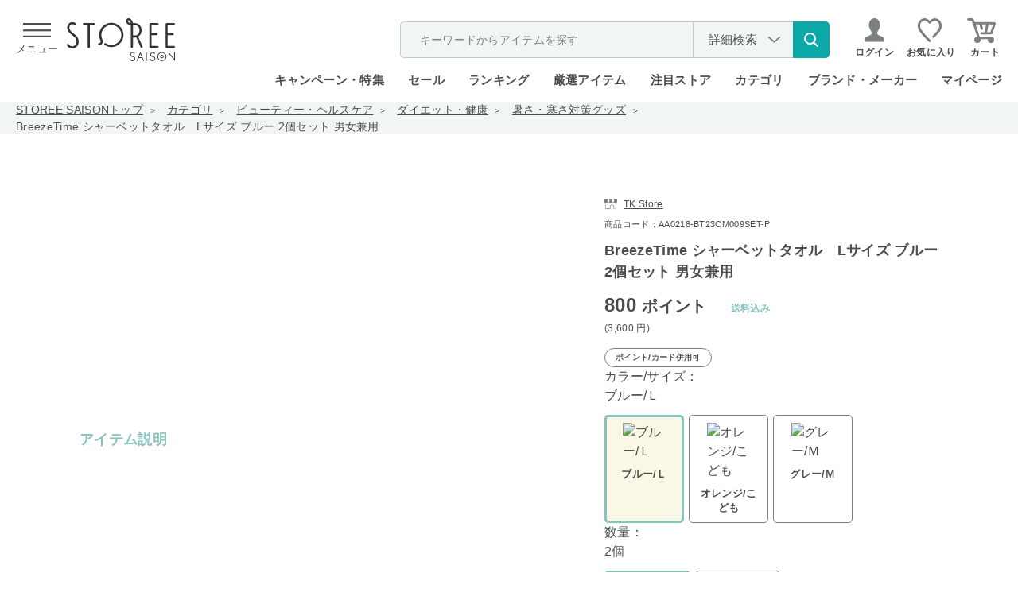

--- FILE ---
content_type: text/html; charset=utf-8
request_url: https://storee.saisoncard.co.jp/shop/g/gAA0218-BT23CM009SET-P/
body_size: 44756
content:
<!DOCTYPE html>
<html lang="ja">
<head>
	<meta http-equiv="Content-Type" content="text/html; charset=UTF-8">
	<title>BreezeTime シャーベットタオル　Lサイズ ブルー 2個セット 男女兼用｜永久不滅ポイント・UCポイント交換の「STOREE SAISON（ストーリー セゾン）」</title>
	<meta name="description" content="永久不滅ポイント・UCポイントが使える・交換できるオンラインストア「STOREE SAISON（ストーリー セゾン）」BreezeTime シャーベットタオル　Lサイズ ブルー 2個セット 男女兼用">
	<meta name="keywords" content=",2個セット,2本付き,AA0218,AA0218BT23CM009SETP,AA0218-BT23CM009SET-P,BBQ,BREEZETIME,BT23CM009,BT23CM009SET,Lサイズ,STORE,TK,UV,アイスタオル,ウォーキング,カラビナ,クールタオル,ゴルフ,サイクリング,シャーベットタオルストーリーセゾン,ストーリー,STOREE SAISON,セゾン,永久不滅ポイント,UCポイント,セゾンカード,UCカード,ポイント交換,通販,Apple,アップル">
	
	
	
		<meta http-equiv="content-style-type" content="text/css">
	<meta http-equiv="content-script-type" content="text/javascript">
	<meta http-equiv="X-UA-Compatible" content="IE=edge">
	<link rel="SHORTCUT ICON" href="/favicon.ico">
<script>
  WebFontConfig = {
    google: {
      families: ['Poppins:wght@200;300;500'],
    },
  };

  (function(d) {
    const wf = d.createElement('script'),
      s = d.scripts[0];
    wf.src = 'https://ajax.googleapis.com/ajax/libs/webfont/1.6.26/webfont.js';
    wf.async = true;
    s.parentNode.insertBefore(wf, s);
  })(document);

</script>
<link rel="preload" href="/css/detail.css?20260108" as="style" onload="this.onload=null;this.rel='stylesheet'">
<noscript><link rel="stylesheet" href="/css/detail.css?20260108"></noscript>
<link rel="preload" href="//d3mijdhf1k8u77.cloudfront.net/css/common_pc_defer.css" as="style" onload="this.onload=null;this.rel='stylesheet'" />
<noscript><link rel="stylesheet" href="//d3mijdhf1k8u77.cloudfront.net/css/common_pc_defer.css" /></noscript>

	<script type="text/javascript" language="javascript" src="//d3mijdhf1k8u77.cloudfront.net/lib/jquery/jquery-1.12.4.min.js?20260108"></script>

	<script type="text/javascript" language="javascript" src="//d3mijdhf1k8u77.cloudfront.net/lib/jquery/jquery.cookie.js?20260108"></script>
	<script type="text/javascript" language="javascript" src="//d3mijdhf1k8u77.cloudfront.net/lib/jquery-ui/js/jquery-ui.js?20260108" defer></script>
	<script type="text/javascript" language="javascript" src="//d3mijdhf1k8u77.cloudfront.net/lib/jquery-ui/js/datepicker.js?20260108" defer></script>
	<script type="text/javascript" language="javascript" src="//d3mijdhf1k8u77.cloudfront.net/js/common.js?20260108"></script>
	<script type="text/javascript" language="javascript" src="//d3mijdhf1k8u77.cloudfront.net/js/search_suggest.js?20260108"></script>
	<script type="text/javascript" language="javascript" src="//d3mijdhf1k8u77.cloudfront.net/lib/jquery/jquery.nivo.slider.pack.js?20260108"></script>
	<script type="text/javascript" language="javascript" src="//d3mijdhf1k8u77.cloudfront.net/js/usr/jquery.matchHeight.js?20260108"></script>
	<script type="text/javascript" language="javascript" src="//d3mijdhf1k8u77.cloudfront.net/js/usr/smoothScroll.js?20260108" defer></script>
	<script type="text/javascript" language="javascript" src="//d3mijdhf1k8u77.cloudfront.net/js/usr/jquery.mCustomScrollbar.concat.min.js?20260108"></script>
	<script type="text/javascript" language="javascript" src="//d3mijdhf1k8u77.cloudfront.net/js/usr/slick.min.js?20260108"></script>
	<script type="text/javascript" language="javascript" src="//d3mijdhf1k8u77.cloudfront.net/js/usr/custom-select-menu.js?20260108"></script>
	<script type="text/javascript" language="javascript" src="//d3mijdhf1k8u77.cloudfront.net/js/usr/iframeResizer.min.js?20260108"></script>
    <script src="https://cdnjs.cloudflare.com/ajax/libs/lazysizes/5.2.2/lazysizes.min.js"></script>
	<script type="text/javascript" language="javascript" src="//d3mijdhf1k8u77.cloudfront.net/js/usr/user_detail.js?20260108"></script>
	<script type="text/javascript" language="javascript" src="//d3mijdhf1k8u77.cloudfront.net/js/usr/user_detail_defer.js?20260108" defer></script>
	<script language="JavaScript" type="text/javascript" src="//d3mijdhf1k8u77.cloudfront.net/js/silver.js?20260108"></script>
	<script language="JavaScript" type="text/javascript" src="//d3mijdhf1k8u77.cloudfront.net/js/goods_ranking.js?20260108"></script>
<script language="JavaScript" type="text/javascript" src="/js/usr/discount_pc.js?20260108"></script>
<script language="JavaScript" type="text/javascript" src="/js/usr/conditions_kiji.js?20260108"></script>
<script type="text/javascript" language="javascript" src="//d3mijdhf1k8u77.cloudfront.net/js/select_ajax_category.js?20260108" defer></script>
<script type="text/javascript" language="javascript" src="//d3mijdhf1k8u77.cloudfront.net/js/usr/header.js?20260108" defer></script>

  <style>
@-webkit-keyframes load5 {
  12.5% {
    box-shadow: 0-0.26em 0 0 rgba(120, 120, 120, 0.7), 0.18em -0.18em 0 0#fff, 0.25em 0 0 0 rgba(120, 120, 120, 0.2), 0.175em 0.175em 0 0 rgba(120, 120, 120, 0.2), 0 0.25em 0 0 rgba(120, 120, 120, 0.2), -0.18em 0.18em 0 0 rgba(120, 120, 120, 0.2), -0.26em 0 0 0 rgba(120, 120, 120, 0.2), -0.18em -0.18em 0 0 rgba(120, 120, 120, 0.5);
  }
  25% {
    box-shadow: 0-0.26em 0 0 rgba(120, 120, 120, 0.5), 0.18em -0.18em 0 0 rgba(120, 120, 120, 0.7), 0.25em 0 0 0#fff, 0.175em 0.175em 0 0 rgba(120, 120, 120, 0.2), 0 0.25em 0 0 rgba(120, 120, 120, 0.2), -0.18em 0.18em 0 0 rgba(120, 120, 120, 0.2), -0.26em 0 0 0 rgba(120, 120, 120, 0.2), -0.18em -0.18em 0 0 rgba(120, 120, 120, 0.2);
  }
  37.5% {
    box-shadow: 0-0.26em 0 0 rgba(120, 120, 120, 0.2), 0.18em -0.18em 0 0 rgba(120, 120, 120, 0.5), 0.25em 0 0 0 rgba(120, 120, 120, 0.7), 0.175em 0.175em 0 0#fff, 0 0.25em 0 0 rgba(120, 120, 120, 0.2), -0.18em 0.18em 0 0 rgba(120, 120, 120, 0.2), -0.26em 0 0 0 rgba(120, 120, 120, 0.2), -0.18em -0.18em 0 0 rgba(120, 120, 120, 0.2);
  }
  50% {
    box-shadow: 0-0.26em 0 0 rgba(120, 120, 120, 0.2), 0.18em -0.18em 0 0 rgba(120, 120, 120, 0.2), 0.25em 0 0 0 rgba(120, 120, 120, 0.5), 0.175em 0.175em 0 0 rgba(120, 120, 120, 0.7), 0 0.25em 0 0#fff, -0.18em 0.18em 0 0 rgba(120, 120, 120, 0.2), -0.26em 0 0 0 rgba(120, 120, 120, 0.2), -0.18em -0.18em 0 0 rgba(120, 120, 120, 0.2);
  }
  62.5% {
    box-shadow: 0-0.26em 0 0 rgba(120, 120, 120, 0.2), 0.18em -0.18em 0 0 rgba(120, 120, 120, 0.2), 0.25em 0 0 0 rgba(120, 120, 120, 0.2), 0.175em 0.175em 0 0 rgba(120, 120, 120, 0.5), 0 0.25em 0 0 rgba(120, 120, 120, 0.7), -0.18em 0.18em 0 0#fff, -0.26em 0 0 0 rgba(120, 120, 120, 0.2), -0.18em -0.18em 0 0 rgba(120, 120, 120, 0.2);
  }
  75% {
    box-shadow: 0-0.26em 0 0 rgba(120, 120, 120, 0.2), 0.18em -0.18em 0 0 rgba(120, 120, 120, 0.2), 0.25em 0 0 0 rgba(120, 120, 120, 0.2), 0.175em 0.175em 0 0 rgba(120, 120, 120, 0.2), 0 0.25em 0 0 rgba(120, 120, 120, 0.5), -0.18em 0.18em 0 0 rgba(120, 120, 120, 0.7), -0.26em 0 0 0#fff, -0.18em -0.18em 0 0 rgba(120, 120, 120, 0.2);
  }
  87.5% {
    box-shadow: 0-0.26em 0 0 rgba(120, 120, 120, 0.2), 0.18em -0.18em 0 0 rgba(120, 120, 120, 0.2), 0.25em 0 0 0 rgba(120, 120, 120, 0.2), 0.175em 0.175em 0 0 rgba(120, 120, 120, 0.2), 0 0.25em 0 0 rgba(120, 120, 120, 0.2), -0.18em 0.18em 0 0 rgba(120, 120, 120, 0.5), -0.26em 0 0 0 rgba(120, 120, 120, 0.7), -0.18em -0.18em 0 0#fff;
  }
}
@keyframes load5 {
  12.5% {
    box-shadow: 0-0.26em 0 0 rgba(120, 120, 120, 0.7), 0.18em -0.18em 0 0#fff, 0.25em 0 0 0 rgba(120, 120, 120, 0.2), 0.175em 0.175em 0 0 rgba(120, 120, 120, 0.2), 0 0.25em 0 0 rgba(120, 120, 120, 0.2), -0.18em 0.18em 0 0 rgba(120, 120, 120, 0.2), -0.26em 0 0 0 rgba(120, 120, 120, 0.2), -0.18em -0.18em 0 0 rgba(120, 120, 120, 0.5);
  }
  25% {
    box-shadow: 0-0.26em 0 0 rgba(120, 120, 120, 0.5), 0.18em -0.18em 0 0 rgba(120, 120, 120, 0.7), 0.25em 0 0 0#fff, 0.175em 0.175em 0 0 rgba(120, 120, 120, 0.2), 0 0.25em 0 0 rgba(120, 120, 120, 0.2), -0.18em 0.18em 0 0 rgba(120, 120, 120, 0.2), -0.26em 0 0 0 rgba(120, 120, 120, 0.2), -0.18em -0.18em 0 0 rgba(120, 120, 120, 0.2);
  }
  37.5% {
    box-shadow: 0-0.26em 0 0 rgba(120, 120, 120, 0.2), 0.18em -0.18em 0 0 rgba(120, 120, 120, 0.5), 0.25em 0 0 0 rgba(120, 120, 120, 0.7), 0.175em 0.175em 0 0#fff, 0 0.25em 0 0 rgba(120, 120, 120, 0.2), -0.18em 0.18em 0 0 rgba(120, 120, 120, 0.2), -0.26em 0 0 0 rgba(120, 120, 120, 0.2), -0.18em -0.18em 0 0 rgba(120, 120, 120, 0.2);
  }
  50% {
    box-shadow: 0-0.26em 0 0 rgba(120, 120, 120, 0.2), 0.18em -0.18em 0 0 rgba(120, 120, 120, 0.2), 0.25em 0 0 0 rgba(120, 120, 120, 0.5), 0.175em 0.175em 0 0 rgba(120, 120, 120, 0.7), 0 0.25em 0 0#fff, -0.18em 0.18em 0 0 rgba(120, 120, 120, 0.2), -0.26em 0 0 0 rgba(120, 120, 120, 0.2), -0.18em -0.18em 0 0 rgba(120, 120, 120, 0.2);
  }
  62.5% {
    box-shadow: 0-0.26em 0 0 rgba(120, 120, 120, 0.2), 0.18em -0.18em 0 0 rgba(120, 120, 120, 0.2), 0.25em 0 0 0 rgba(120, 120, 120, 0.2), 0.175em 0.175em 0 0 rgba(120, 120, 120, 0.5), 0 0.25em 0 0 rgba(120, 120, 120, 0.7), -0.18em 0.18em 0 0#fff, -0.26em 0 0 0 rgba(120, 120, 120, 0.2), -0.18em -0.18em 0 0 rgba(120, 120, 120, 0.2);
  }
  75% {
    box-shadow: 0-0.26em 0 0 rgba(120, 120, 120, 0.2), 0.18em -0.18em 0 0 rgba(120, 120, 120, 0.2), 0.25em 0 0 0 rgba(120, 120, 120, 0.2), 0.175em 0.175em 0 0 rgba(120, 120, 120, 0.2), 0 0.25em 0 0 rgba(120, 120, 120, 0.5), -0.18em 0.18em 0 0 rgba(120, 120, 120, 0.7), -0.26em 0 0 0#fff, -0.18em -0.18em 0 0 rgba(120, 120, 120, 0.2);
  }
  87.5% {
    box-shadow: 0-0.26em 0 0 rgba(120, 120, 120, 0.2), 0.18em -0.18em 0 0 rgba(120, 120, 120, 0.2), 0.25em 0 0 0 rgba(120, 120, 120, 0.2), 0.175em 0.175em 0 0 rgba(120, 120, 120, 0.2), 0 0.25em 0 0 rgba(120, 120, 120, 0.2), -0.18em 0.18em 0 0 rgba(120, 120, 120, 0.5), -0.26em 0 0 0 rgba(120, 120, 120, 0.7), -0.18em -0.18em 0 0#fff;
  }
}
a:active,
a:hover,
a:link,
a:visited {
  color: #494d4c;
  text-decoration: none;
}
.block-ranking-list-items .list-img img,
.block-recommend-list-normal img,
.block-recommend-list-slider-item .item-img img,
.cart-variation-img_txt-list .variation-img img,
.goodsdetail-store-info-target .target-item.is-active,
.header-menu-member_info-list,
.header-menu-member_info-list + .header-menu-member_info,
.header-menu-search .search-popularword,
.header-menu-search + .header-menu-ttl-green,
.notice-combination.active,
.search-by-conditions,
.search-category > .search-category-ttl,
.slick-dots,
.slick-initialized .slick-slide,
.slick-list,
.slick-slide img,
.slick-slider,
.slick-track,
.ttl-border-bottom span,
.ttl-border-bottom-ja span,
img {
  display: block;
}
.slick-dots,
li {
  list-style: none;
}
*,
.slick-slider,
::after,
::before {
  box-sizing: border-box;
}
.goods-main-greenbg > *,
.header-menu-body > div,
.slick-dots li,
.slick-list,
.slick-slider,
.slick-track,
div.container_ {
  position: relative;
}
body,
button,
input,
select,
textarea {
  font-family: "Hiragino Kaku Gothic ProN", "Hiragino Kaku Gothic Pro", "Hiragino Sans", "ヒラギノ角ゴシック", "メイリオ", meiryo, "MS PGothic", sans-serif;
  letter-spacing: 0.02em;
}
body,
caption,
div.cartbox_,
div.goodsimg_ .slick-dots,
div.wrapper_,
th {
  text-align: left;
}
div.cartbox_,
img,
input {
  vertical-align: middle;
}
#footer,
.slick-track:after,
div.goods_ {
  clear: both;
}
#header .header-nav,
.goods-price,
.goodscomment3-item-ttl h4,
.wrapper_wrapper_ {
  -webkit-box-direction: normal;
}
#header,
body,
html {
  background: #fff;
}
.StyleP_Item_ .name1_,
.block-recommend-list-normal .list-name,
.cart-variation-img-list span {
  -webkit-box-orient: vertical;
  -webkit-line-clamp: 3;
}
.slick-slider {
  -webkit-user-select: none;
  -moz-user-select: none;
  -ms-user-select: none;
  user-select: none;
  -webkit-touch-callout: none;
  -khtml-user-select: none;
  -ms-touch-action: pan-y;
  touch-action: pan-y;
  -webkit-tap-highlight-color: transparent;
}
.slick-list {
  overflow: hidden;
  margin: 0;
  padding: 0;
}
.slick-slider .slick-list,
.slick-slider .slick-track {
  -webkit-transform: translate3d(0, 0, 0);
  -moz-transform: translate3d(0, 0, 0);
  -ms-transform: translate3d(0, 0, 0);
  -o-transform: translate3d(0, 0, 0);
  transform: translate3d(0, 0, 0);
}
.slick-track {
  top: 0;
  left: 0;
}
.slick-track:after,
.slick-track:before {
  display: table;
  content: "";
}
.slick-loading .slick-slide,
.slick-loading .slick-track {
  visibility: hidden;
}
.slick-slide {
  display: none;
  float: left;
  height: 100%;
  min-height: 1px;
}
.slick-dots li,
.slick-next,
.slick-prev {
  width: 20px;
  height: 20px;
  padding: 0;
  cursor: pointer;
}
.slick-loading .slick-list {
  background: url(//d3mijdhf1k8u77.cloudfront.net/img/usr/ajax-loader.gif) center center no-repeat #fff;
}
.slick-next,
.slick-prev {
  font-size: 0;
  line-height: 0;
  position: absolute;
  top: 50%;
  display: block;
  -webkit-transform: translate(0, -50%);
  -ms-transform: translate(0, -50%);
  transform: translate(0, -50%);
  color: transparent;
  border: 0;
  outline: 0;
  background: 0 0;
}
.slick-next:before,
.slick-prev:before {
  font-family: slick;
  font-size: 20px;
  line-height: 1;
  opacity: 0.75;
  color: #fff;
  -webkit-font-smoothing: antialiased;
  -moz-osx-font-smoothing: grayscale;
}
.slick-prev {
  left: -25px;
}
.slick-prev:before {
  content: "←";
}
.slick-next {
  right: -25px;
}
.slick-next:before {
  content: "→";
}
.slick-dotted.slick-slider {
  margin-bottom: 30px;
}
.slick-dots {
  position: absolute;
  bottom: -25px;
  width: 100%;
  text-align: center;
}
.slick-dots li {
  display: inline-block;
  margin: 0 5px;
}
html {
  color: #000;
  font-size: 62.5%;
}
.slick-dots,
blockquote,
body,
code,
dd,
div,
dl,
dt,
fieldset,
form,
h1,
h2,
h3,
h4,
h5,
h6,
input,
legend,
li,
ol,
p,
pre,
td,
textarea,
th,
ul {
  margin: 0;
  padding: 0;
}
body {
  color: #494d4c;
  font-size: 1.6rem;
  line-height: 1.5;
}
table {
  border-collapse: collapse;
  border-spacing: 0;
}
button,
fieldset,
img {
  border: 0;
}
address,
caption,
cite,
code,
dfn,
em,
strong,
th,
var {
  font-style: normal;
  font-weight: 400;
}
strong {
  font-weight: 700;
}
h1,
h1.goods_name_,
h2,
h3,
h4,
h5,
h6 {
  font-size: 100%;
  font-weight: 400;
}
h1.goods_name_ {
  margin: 0 0 5px;
  color: #333;
  font-size: 18px;
  line-height: 130%;
  padding: 9px 7px 8px 15px;
  background: url(//d3mijdhf1k8u77.cloudfront.net/img/usr/goods_name.png) 0 17px no-repeat;
}
input,
select,
textarea {
  font-size: inherit;
  font-weight: inherit;
}
div.wrapper_ {
  margin: 0 auto;
  padding: 0 20px;
  width: 1000px;
}
div.wrapper_.page-goodsdetail {
  width: 1120px;
  margin-top: 128px;
}
.goods-main-img,
.icon-circle img,
div.container_,
div.container_ div.contents_,
div.container_ div.contents_ div.mainframe_,
div.container_ div.contents_ div.mainframe_ .event_ .goods_,
div.container_ div.mainframe_,
div.container_ div.mainframe_ .event_ .goods_,
div.goodsspec_ h1.goods_name_ > p {
  width: 100%;
}
div.contents_,
div.leftmenuframe_ {
  float: left;
  display: inline;
}
div.leftmenuframe_ {
  width: 200px;
}
div.rightmenuframe_ {
  width: 160px;
  overflow: visible;
  position: absolute;
  top: 0;
  left: 1004px;
}
div.mainframe_ {
  float: right;
  display: inline;
}
img {
  max-width: 100%;
}
button,
input,
select,
textarea {
  color: #494d4c;
  line-height: 1.2em;
}
input[type="email"],
input[type="password"],
input[type="tel"],
input[type="text"] {
  max-width: 100%;
  height: 54px;
  padding: 0 18px;
  border: 0;
  background-color: #f2f5f5;
  font-size: 1.8rem;
}
a {
  cursor: pointer;
}
td,
th {
  word-break: break-all;
}
.navitopicpath_ {
  background-color: #f2f5f5;
}
.navitopicpath_ ul {
  display: -webkit-box;
  display: -ms-flexbox;
  display: flex;
  -ms-flex-wrap: wrap;
  flex-wrap: wrap;
  -webkit-box-align: center;
  -ms-flex-align: center;
  align-items: center;
  width: auto;
  height: 40px;
  margin: auto;
  padding: 0 20px;
  font-size: 1.4rem;
}
.navitopicpath_ li {
  position: relative;
  margin-right: 30px;
}
.navitopicpath_ li:not(:last-child)::after {
  content: ">";
  position: absolute;
  top: 50%;
  right: -15px;
  font-size: 1rem;
  -webkit-transform: translate(0, -50%);
  transform: translate(0, -50%);
}
.navitopicpath_ li:first-child a,
.navitopicpath_ li:not(:last-child) a {
  text-decoration: underline;
}
.block-ranking-list-items a,
.block-recommend-list-slider-item a,
.navitopicpath_ li a {
  display: block;
  -webkit-transition: 0.25s ease-in-out;
  transition: 0.25s ease-in-out;
}
#header,
#header .global-nav-1 .header-login a,
#header .header-search-nav,
.default-search,
.default-search form,
.footer-sns-link,
.global-nav-2,
.goods-fullsize-ttl .ttl span,
.goods-price,
.goods-price-off,
.goods-price_shipping,
.goods-shipping,
.goods_genre_list_,
.goods_genre_list_ a,
.goodscomment3-item-ttl h4,
.goodscomment4-item,
.goodscomment6-item,
.goodscomment7-item,
.header-search-detail,
.header-search-detail a,
.no_item_,
.no_item_ span,
.wrapper_wrapper_,
div.cartbox_ .cartbox-inner,
div.cartbox_.is-float .cartbox-wrapper,
div.goodsimg_ .slick-dots,
div.goodsproductdetail_ {
  display: -webkit-box;
  display: -ms-flexbox;
}
.ttl-border-bottom,
.ttl-border-bottom-ja {
  display: -webkit-box;
  display: -ms-flexbox;
  display: flex;
  -webkit-box-align: baseline;
  -ms-flex-align: baseline;
  align-items: baseline;
  -webkit-box-pack: start;
  -ms-flex-pack: start;
  justify-content: flex-start;
  position: relative;
}
.ttl-border-bottom-ja::after,
.ttl-border-bottom::after {
  content: "";
  display: block;
  position: absolute;
  left: 0;
  bottom: 18px;
  width: 100%;
  height: 2px;
  background-color: #494d4c;
}
.ttl-border-bottom .txt-en {
  font-size: 5rem;
  font-family: Poppins, sans-serif;
  font-weight: 200;
  letter-spacing: 0.06em;
}
.ttl-border-bottom .txt-ja {
  margin-left: 22px;
  font-size: 2.2rem;
  font-weight: 300;
}
.ttl-border-bottom.ttl-top .txt-en {
  font-size: 3.6rem;
  font-weight: 100;
}
.ttl-border-bottom.ttl-top .txt-ja {
  margin-left: 10px;
  font-size: 1.6rem;
  font-weight: 300;
}
.ttl-border-bottom.ttl-top::after {
  bottom: 13px;
}
div.goodsproductdetail_ {
  display: flex;
  -webkit-box-pack: justify;
  -ms-flex-pack: justify;
  justify-content: space-between;
  width: 100%;
  margin-top: 80px;
}
div.goodsimg_ {
  display: block;
  position: relative;
  width: 600px;
  z-index: 9999;
}
div.goodsimg_ .img_L_ {
  margin-bottom: 100px;
}
div.goodsimg_ .img_L_ .slick-slide {
  display: flex;
  flex-direction: column;
  align-items: center;
  justify-content: center;
  min-height: 413px;
}
div.goodsimg_ .slick-dots li {
  display: flex;
  align-items: center;
  justify-content: center;
  width: 47px;
  height: 47px;
  margin: 0;
  padding: 0;
  -webkit-transition: 0.25s ease-in-out;
  transition: 0.25s ease-in-out;
}
div.goodsimg_ .slick-slide picture {
  display: flex;
  align-items: center;
  justify-content: center;
  width: 413px;
  height: 413px;
}
div.goodsimg_ .slick-slide img {
  display: block;
  flex-shrink: 0;
  width: auto;
  max-width: 413px;
  max-height: 413px;
  margin: auto;
}
div.goodsimg_ .slick-next,
div.goodsimg_ .slick-prev {
  top: 220px;
  width: 40px;
  height: 80px;
  z-index: 9;
  -webkit-transition: 0.25s ease-in-out;
  transition: 0.25s ease-in-out;
}
div.goodsimg_ .slick-prev {
  left: 0;
}
div.goodsimg_ .slick-next {
  left: auto;
  right: 0;
}
div.goodsimg_ .slick-next:before,
div.goodsimg_ .slick-prev:before {
  content: "";
  display: block;
  width: 40px;
  height: 80px;
  background: url(//d3mijdhf1k8u77.cloudfront.net/img/usr/common/arw_slide_goods.svg) center/contain no-repeat;
  opacity: 1;
}
#block_of_history .slick-next:before,
.accessory_list_ .slick-next:before,
.block-top-campaign-list .slick-next:before,
.genre_ .slick-next:before,
.lp_pointtop-campaign-list-slider .slick-next:before,
div.goodsimg_ .slick-next:before {
  -webkit-transform: rotate(180deg);
  transform: rotate(180deg);
}
div.goodsimg_ .slick-dotted.slick-slider {
  margin-bottom: 50px;
}
div.goodsimg_ .slick-dots {
  display: flex;
  -webkit-box-align: start;
  -ms-flex-align: start;
  align-items: flex-start;
  -ms-flex-wrap: wrap;
  flex-wrap: wrap;
  position: relative;
  bottom: 0;
  width: 515px;
  margin: 12px auto;
}
div.goodsimg_ .slick-dots li.slick-active {
  opacity: 0.3;
}
div.goodsimg_ .slick-dots li img {
  max-width: 100%;
  max-height: 100%;
}
.goods-price-off .price-diff .price-pt,
div.goodsimg_ .slick-dots li:not(:nth-child(10n)) {
  margin-right: 5px;
}
div.goodsspec_ {
  position: relative;
  display: block;
  width: 420px;
  background-color: #fff;
}
.goods-provider,
div.goodsspec_ h1.goods_name_ {
  position: relative;
  width: 240px;
  word-break: break-all;
}
div.goodsspec_ h1.goods_name_ {
  display: flex;
  justify-content: space-between;
  width: 100%;
  padding: 0;
  background: 0;
  color: #494d4c;
  font-size: 1.8rem;
  font-weight: 600;
  line-height: 1.5;
  margin: 12px 0 0;
}
.goods-provider a,
.goods-provider span {
  display: block;
  position: relative;
  font-size: 1.2rem;
  text-decoration: underline;
}
.goods-provider span {
  text-decoration: none;
}
.delivery_attention_ a:hover,
.price_type_info_ a:hover,
table.goodsspec_ a:hover {
  text-decoration: none;
}
.goods-provider a::before,
.goods-provider span::before {
  content: "";
  display: inline-block;
  position: relative;
  top: 2px;
  width: 16px;
  height: 13px;
  margin-right: 8px;
  background: url(//d3mijdhf1k8u77.cloudfront.net/img/usr/common/icon_store.svg) center/contain no-repeat;
}
div.goodsspec_ .spec_goods {
  margin-top: 8px;
  font-size: 1.1rem;
}
.spec_jan_code {
  display: none;
}
.goods-price {
  display: flex;
  -webkit-box-orient: vertical;
  -ms-flex-direction: column;
  flex-direction: column;
  margin-top: 6px;
  line-height: 1.6;
}
.cart-variation-img_txt-list .variation-price .price .point,
.cart-variation-txt-list .variation-price .price .point,
.good-price-comment,
.goods-cart-float-goods-price span:nth-child(2),
.goods-price-main .price-format-z .yen {
  font-size: 1.2rem;
}
.goods-price-off {
  display: flex;
  -ms-flex-wrap: wrap;
  flex-wrap: wrap;
  -webkit-box-align: center;
  -ms-flex-align: center;
  align-items: center;
}
.goods-price-off .price-default {
  position: relative;
  margin-right: 8px;
  padding-right: 2px;
  font-size: 1.2rem;
}
.goods-price-off .price-default .tax {
  font-size: 1rem;
}
.goods-price-off .price-default::after,
table.goodsspec_ a.maker-hp::before {
  content: "";
  display: block;
  position: absolute;
  top: 50%;
  left: 0;
  -webkit-transform: translate(0, -50%);
  transform: translate(0, -50%);
}
.goods-price-off .price-default::after {
  width: 100%;
  height: 2px;
  background-color: #494d4c;
}
#header .global-nav-1,
.goods-main-related_article-tag_date,
.goodscomment3-item-ttl,
.pagetop-notice-inner {
  display: -webkit-box;
  display: -ms-flexbox;
  display: flex;
  -webkit-box-align: center;
  -ms-flex-align: center;
  align-items: center;
}
.footer-sns-link ul,
.goods-price_shipping {
  -webkit-box-align: center;
  -ms-flex-align: center;
}
.footer-sns-link ul {
  display: -webkit-box;
  display: -ms-flexbox;
}
.goods-price_shipping {
  display: flex;
  -ms-flex-wrap: wrap;
  flex-wrap: wrap;
  align-items: center;
  -webkit-box-pack: end;
  -ms-flex-pack: end;
  justify-content: flex-end;
}
.goods-price-main {
  -ms-flex-negative: 0;
  flex-shrink: 0;
  margin: 0 auto 0 0;
  font-size: 2.4rem;
  font-weight: 600;
}
.goods-price-main .price-pt,
.point_appropriation-price-main-price .price-pt {
  font-size: 2rem;
}
.block-ranking-list-items .price-sale,
.block-recommend-list-normal .price-sale,
.block-recommend-list-slider-item .price-sale,
.goods-cart-float-goods-price.price-sale,
.goods-price-main .price-sale,
.point_appropriation-price-main-price .price-sale,
.point_appropriation-price-main-price.price-sale,
.price-discount,
.txt-red {
  color: #db6e6e;
}
.goods-price-main .yen,
.point_appropriation-price-main-price > div .tax,
.point_appropriation-price-main-price > div .yen {
  font-size: 1.8rem;
}
.goods-price-main .tax {
  font-size: 1.8rem;
  font-weight: 300;
}
.goods-price-main .price-format-p,
.goods-price-main .price-format-z,
.goods-price-point_appropriation-price .price-format-p,
.goods-price-point_appropriation-price .price-format-z {
  font-size: 1.2rem;
  font-weight: 400;
  text-align: left;
}
.goods-shipping {
  display: flex;
  -webkit-box-pack: end;
  -ms-flex-pack: end;
  justify-content: flex-end;
  -ms-flex-negative: 1;
  flex-shrink: 1;
  color: #88c2bc;
  font-size: 1.6rem;
  font-weight: 700;
}
.price-format-tag,
.price-format-tag > span {
  display: -webkit-box;
  display: -ms-flexbox;
  display: flex;
}
.price-format-tag {
  margin-top: 10px;
}
.price-format-tag > span {
  -webkit-box-align: center;
  -ms-flex-align: center;
  align-items: center;
  -webkit-box-pack: center;
  -ms-flex-pack: center;
  justify-content: center;
  height: 24px;
  padding: 0 13px;
  border: 1px solid #7c807f;
  border-radius: 24px;
  font-size: 1rem;
  font-weight: 700;
}
.price_type_info_ {
  width: 100%;
  margin-top: 10px;
  padding: 14px 16px;
  border: 2px solid #c6cccb;
  border-radius: 4px;
  font-size: 1.2rem;
  line-height: 1.6;
}
.block-item_point-arw_link a,
.block-item_point-bg-bdr-box-list a,
.block-item_point-comment a,
.block-item_point-tbl a,
.block-item_point-tbl-annotation a,
.catecory_list-ttl-link a,
.delivery_attention_ a,
.price_type_info_ a,
.search-popularword dd div a,
table.goodsspec_ a {
  color: #1e54a7;
  text-decoration: underline;
}
.goods-price-point_appropriation {
  margin-top: 3px;
}
.point_appropriation-price-main {
  display: flex;
}
.point_appropriation-price-main-price {
  -ms-flex-negative: 0;
  flex-shrink: 0;
  font-size: 2.4rem;
  font-weight: 600;
}
.point_appropriation-price-main-price .tax {
  font-weight: 300;
}
.point_appropriation-shipping {
  display: -webkit-box;
  display: -ms-flexbox;
  display: flex;
  -webkit-box-pack: end;
  -ms-flex-pack: end;
  -ms-flex-negative: 1;
  flex-shrink: 1;
  color: #88c2bc;
  font-weight: 700;
}
.goods-price-point_appropriation-point {
  position: relative;
  margin: 7px 0 5px;
}
.goods-price-point_appropriation-point::before {
  content: "";
  display: block;
  position: absolute;
  top: 5px;
  left: 0;
  width: 35px;
  height: 41px;
  background: url(//d3mijdhf1k8u77.cloudfront.net/img/usr/common/priceY_arrow.svg) center/contain no-repeat;
}
.goods-price-point_appropriation-point p .txt-red {
  color: #db6e6e;
  font-size: 1rem;
}
.goods-price-point_appropriation-point p .txt-red .txt-num {
  font-size: 1.4rem;
  font-weight: 600;
}
.goodsspec-ttl {
  margin-top: 50px;
  padding-bottom: 6px;
  border-bottom: 2px solid #88c2bc;
  font-size: 2rem;
  font-weight: 700;
  word-wrap: break-word;
  word-break: break-all;
  text-align: center;
}
table.goodsspec_ {
  width: 100%;
  margin: 0;
}
#itemHistoryButton,
.change_mode_,
.disp_none_,
.goodsspec-detail-btn.hidden-btn,
table.goodsspec_.js-goodsspec-hide {
  display: none;
}
table.goodsspec_ .individual-fee td,
table.goodsspec_ .individual-fee th {
  padding-bottom: 0;
  border-bottom: 0;
}
table.goodsspec_ a {
  display: block;
  position: relative;
  padding-left: 0;
}
table.goodsspec_ a.maker-hp::before {
  width: 13px;
  height: 12px;
  background: url(//d3mijdhf1k8u77.cloudfront.net/img/usr/common/icon_link_outer.svg) center/contain no-repeat;
}
table.goodsspec_ .caution {
  display: block;
  font-size: 1.1rem;
  line-height: 1.4;
}
.StyleP_Item_ .img_ {
  -webkit-box-pack: center;
  -ms-flex-pack: center;
}
.footer-nav-btn ul,
.footer-nav-txt ul,
.goodsspec-detail-btn {
  display: flex;
  align-items: center;
  -webkit-box-pack: center;
  -ms-flex-pack: center;
  justify-content: center;
}
.goods_genre_list_ a,
.goodsspec-detail-btn a,
.goodsspec-detail-btn p {
  display: flex;
  -webkit-box-pack: center;
  -ms-flex-pack: center;
  justify-content: center;
  border: 1px solid #7c807f;
  background-color: #fff;
  font-size: 1.2rem;
}
.StyleP_Item_ .img_,
.footer-nav-btn ul,
.footer-nav-txt ul,
.goodsspec-detail-btn,
.goodsspec-detail-btn a,
.goodsspec-detail-btn p {
  display: -webkit-box;
  display: -ms-flexbox;
  -webkit-box-align: center;
  -ms-flex-align: center;
}
.goodsspec-detail-btn a,
.goodsspec-detail-btn p {
  align-items: center;
  position: relative;
  width: 184px;
  height: 32px;
  margin-top: 12px;
  border-radius: 6px;
  font-weight: 600;
  cursor: pointer;
}
.goodsspec-detail-btn a span,
.goodsspec-detail-btn p span {
  display: inline-block;
  position: relative;
  width: 12px;
  height: 12px;
  margin-left: 5px;
}
.goodsspec-detail-btn a span::before,
.goodsspec-detail-btn p span::after,
.goodsspec-detail-btn p span::before {
  content: "";
  display: block;
  position: absolute;
  top: 50%;
  left: 50%;
  background-color: #7c807f;
  -webkit-transform: translate(-50%, -50%);
  transform: translate(-50%, -50%);
  -webkit-transition: 0.25s ease-in-out;
  transition: 0.25s ease-in-out;
}
.goodsspec-detail-btn a span::before,
.goodsspec-detail-btn p span::before {
  width: 12px;
  height: 2px;
}
.goodsspec-detail-btn p span::after {
  width: 2px;
  height: 12px;
}
.goods_genre_list_ {
  display: flex;
  -ms-flex-wrap: wrap;
  flex-wrap: wrap;
  margin: 20px -10px 0 0;
}
.goods_genre_list_ li {
  margin: 10px 10px 0 0;
}
.goods_genre_list_ a {
  height: 28px;
  padding: 0 12px;
  border-radius: 28px;
  font-weight: 300;
}
.delivery_attention_ {
  position: relative;
  margin: 20px 0;
  padding-left: 1.2em;
  font-size: 1.2rem;
  line-height: 1.6;
}
.delivery_attention_::before {
  content: "※";
  position: absolute;
  top: 0;
  left: 0;
}
div.goodsset_ {
  width: 100%;
  padding: 0 0 15px;
}
h2.goodsset_title_ {
  margin: 0;
  padding: 4px 0;
  font-size: 13px;
  font-weight: 700;
}
table.goodsset_ {
  width: 100%;
  border-top: 1px solid #cfcfcf;
  border-bottom: 1px solid #cfcfcf;
}
table.goodsset_ th {
  padding: 3px 4px;
  white-space: nowrap;
  background-color: #f3f3f3;
  border-bottom: 2px solid #fff;
}
table.goodsset_ td {
  padding: 2px 6px;
  font-weight: 400;
  background-color: #fff;
}
.goods_genre_list_ a,
div.cartbox_,
div.cartbox_ .cartbox-inner {
  -webkit-box-align: center;
  -ms-flex-align: center;
  align-items: center;
}
div.cartbox_,
div.cartbox_ .cartbox-inner {
  -webkit-box-pack: justify;
  -ms-flex-pack: justify;
  justify-content: space-between;
}
div.cartbox_.is-float .cartbox-wrapper {
  position: fixed;
  top: 190px;
  left: 0;
  display: flex;
  width: 100%;
  min-width: 960px;
  z-index: 999;
}
div.cartbox_.is-float .cartbox-container {
  display: -webkit-box;
  display: -ms-flexbox;
  display: flex;
  -webkit-box-pack: end;
  -ms-flex-pack: end;
  justify-content: flex-end;
  width: 960px;
  margin: auto;
}
div.cartbox_ .cartbox-inner {
  display: flex;
  width: 240px;
}
.goods-fullsize-ttl .ttl span,
.no_item_ span {
  display: flex;
  -webkit-box-align: center;
  font-weight: 600;
}
div.cartbox_.is-float .cartbox-inner {
  width: 280px;
  margin-right: -20px;
  padding: 20px;
  background-color: #fff;
}
div.cartbox_ span.variationlist_ {
  padding-right: 4px;
  vertical-align: middle;
}
#header .global-nav-1 .header-cart img,
.add-cart-btn a,
.global-nav-2 > li > a {
  -webkit-transition: 0.25s ease-in-out;
  transition: 0.25s ease-in-out;
}
.add-favorite-btn img {
  width: 20px;
}
.footer-sns-link,
.goods-cart-float-icon_store_code,
.goods-spec-top,
.no_item_ {
  display: flex;
}
.no_item_ span {
  -ms-flex-align: center;
  align-items: center;
  -webkit-box-pack: center;
  -ms-flex-pack: center;
  justify-content: center;
  position: relative;
  width: 100%;
  height: 58px;
  border-radius: 4px;
  background-color: #c6cccb;
  color: #7c807f;
  font-size: 1.6rem;
}
div.cartbox_ .variation_pulldown_ {
  margin-bottom: 10px;
}
div.cartbox_ div.colors_,
div.cartbox_ div.sizes_ {
  margin-bottom: 5px;
  width: 100%;
  overflow: hidden;
}
div.cartbox_ div.colors_ div.color_ {
  float: left;
  margin: 2px 5px;
  white-space: nowrap;
  width: 30px;
  height: 30px;
}
div.cartbox_ div.colors_ div.color_EnableStock_ {
  border: 2px solid #d0d0d0;
  background-color: #fff;
  cursor: pointer;
}
div.cartbox_ div.colors_ div.color_DisableStock_ {
  border: 2px dashed #d0d0d0;
  background-color: #909090;
  cursor: pointer;
}
div.cartbox_ div.colors_ div.color_Selected_ {
  border: 2px solid #ffc0c0;
  background-color: #ffe0e0;
}
div.cartbox_ div.colors_ div.color_DisableSelected_ {
  border: 2px dashed #ffc0c0;
  background-color: #909090;
  color: #ffc0c0;
}
div.cartbox_ div.colors_ br {
  clear: left;
}
div.cartbox_ div.sizes_ div.size_ {
  float: left;
  padding: 2px 5px;
  margin: 2px 5px;
  white-space: nowrap;
  width: auto;
  height: auto;
  text-align: center;
}
div.cartbox_ div.sizes_ div.size_EnableStock_ {
  border: 1px dotted #d0d0d0;
  background-color: #fff;
  cursor: pointer;
}
div.cartbox_ div.sizes_ div.size_DisableStock_ {
  border: 1px dotted #d0d0d0;
  background-color: #909090;
  cursor: pointer;
}
div.cartbox_ div.sizes_ div.size_Selected_ {
  border: 1px solid #ffc0c0;
  background-color: #ffe0e0;
}
div.cartbox_ div.sizes_ div.size_DisableSelected_ {
  border: 1px dotted #d0d0d0;
  background-color: #909090;
  color: #ffc0c0;
}
.goodsproductdetail_ .goodsimg_ div.mask_ {
  position: absolute;
  z-index: 10;
  color: #ff4a4a;
  font-weight: 700;
}
div.goodsspec_ div.to_detaillink_ {
  text-align: right;
}
.goods-ttl-h2,
.goods-ttl-h3 {
  font-size: 2.8rem;
  font-weight: 600;
  text-align: center;
}
.goods-ttl-h3 {
  font-size: 2.4rem;
}
.goods-fullsize-ttl {
  position: relative;
  width: 100%;
  height: 240px;
  padding: 32px;
}
.goods-fullsize-ttl .bg {
  position: absolute;
  top: 0;
  left: 0;
  width: 100%;
  height: 240px;
  background-size: cover;
}
.goods-fullsize-ttl .bg img {
  width: 2600px;
  height: 240px;
  -o-object-fit: cover;
  object-fit: cover;
}
.goods-fullsize-ttl .ttl {
  position: relative;
  height: 100%;
  background-color: rgba(0, 0, 0, 0.4);
}
.goods-fullsize-ttl .ttl span {
  -ms-flex-align: center;
  align-items: center;
  height: 100%;
  width: 960px;
  margin: auto;
  color: #fff;
  font-size: 2.4rem;
}
.goods-comment {
  margin-top: 20px;
  font-size: 1.5rem;
  text-align: center;
}
#itemHistoryDetail .goods_,
.goods-cart-float-goods-btn,
.goods-movie,
.goodscomment3-item-ttl + .paragraph,
.goodscomment3_ h5 + .paragraph,
.goodscomment5_ .paragraph + .goods-main-img,
.goodscomment5_ h4 + .paragraph {
  margin-top: 18px;
}
.goods-movie iframe {
  width: 664px;
  height: 374px;
}
.goods-bg-blue {
  background-color: #f2f7f7;
}
.StyleP_Item_ .img_,
.goods_photo a.goods_popup:hover,
.goodscomment4-item,
.header-menu-member_info {
  background-color: #fff;
}
.goods-full-size-inner {
  width: 960px;
  margin: auto;
  padding-right: 296px;
}
.paragraph {
  font-size: 1.4rem;
  line-height: 1.6;
}
.block-recommend-list-normal li:not(:nth-child(-n + 6)),
.goods-main-related_article-item + .goods-main-related_article-item,
.goodscomment2-item,
.goodscomment3-item,
.goodsiframe2 {
  margin-top: 40px;
}
.goodsiframe1,
.goodsiframe2,
.goodsiframe3,
.goodsiframe4,
.goodsiframe5,
.goodsiframe6,
.goodsiframe7,
.goodsiframe8,
.goodsiframe9 {
  line-height: 0;
}
.goodsiframe1,
.goodsiframe3,
.goodsiframe5,
.goodsiframe7,
div.goodscomment6_ {
  margin: 0;
}
div.goodscomment1_ {
  width: 664px;
  margin: 0;
}
.goodscomment1-comment {
  margin-top: 30px;
  font-size: 1.5rem;
  text-align: center;
  line-height: 2.4;
}
.goodscomment1-comment p + p {
  margin-top: 1.2em;
}
div.goodscomment2_ {
  margin: 0;
  padding: 50px 0 0;
}
div.goodscomment2_ .goods-bg-blue {
  padding: 100px 0;
}
.goodscomment2-item .goodscomment2-item-catch {
  display: -webkit-box;
  display: -ms-flexbox;
  display: flex;
  background-color: #fff;
}
.goodscomment2-item .goodscomment2-item-catch .img,
.goodscomment4-item-img,
.goodscomment6-item-img {
  width: 352px;
}
.goodscomment2-item .goodscomment2-item-catch .comment {
  display: -webkit-box;
  display: -ms-flexbox;
  display: flex;
  -webkit-box-align: center;
  -ms-flex-align: center;
  align-items: center;
  -webkit-box-pack: center;
  -ms-flex-pack: center;
  justify-content: center;
  width: 312px;
  height: 264px;
  font-size: 1.8rem;
  font-weight: 600;
  line-height: 1.8;
  text-align: center;
}
.goodscomment2-item-comment {
  margin-top: 10px;
  font-size: 1.4rem;
  line-height: 1.9;
}
div.goodscomment3_,
div.goodscomment5_,
div.goodscomment7_ {
  margin-bottom: 0;
}
.goodscomment3-item-ttl .img {
  -ms-flex-negative: 0;
  flex-shrink: 0;
  width: 190px;
}
.goodscomment3-item-ttl h4 {
  display: flex;
  -webkit-box-orient: vertical;
  -ms-flex-direction: column;
  flex-direction: column;
  width: 434px;
  margin-left: 18px;
}
.goodscomment3-item-ttl h4 .no {
  padding-bottom: 14px;
  border-bottom: 1px solid #88c2bc;
  color: #88c2bc;
  font-size: 1.6rem;
  font-weight: 300;
}
.goodscomment3-item-ttl h4 .ttl {
  margin-top: 16px;
}
.goodscomment3_ .paragraph + h5 {
  margin-top: 36px;
}
.goodscomment3-item-ttl h4 .ttl,
.goodscomment3_ h5,
.goodscomment4_ h4,
.goodscomment6-item-comment .ttl {
  font-size: 1.8rem;
  font-weight: 600;
}
.goods-caution-2 + .goods-main-desc,
.goodscomment3_ .paragraph + .goods-main-img,
.goodscomment3_ .paragraph + .goods-movie,
.goodscomment4_ .paragraph + .goods-main-img,
.goodsdetail-store-info {
  margin-top: 24px;
}
div.goodscomment4_ {
  margin: 0;
  padding-top: 120px;
}
.goodscomment4_ .goods-bg-blue,
.goodscomment6_ .goods-bg-blue {
  padding-bottom: 100px;
}
.goodscomment4_ h4 {
  margin: 36px 0 18px;
}
.goodscomment4-item {
  display: flex;
  -webkit-box-align: center;
  -ms-flex-align: center;
  align-items: center;
}
.goodscomment4-item-comment {
  width: 312px;
  text-align: center;
}
.goodscomment4-item-comment .no {
  color: #88c2bc;
  font-size: 1.6rem;
}
.goodscomment4-item-comment .ttl,
.goodscomment5_ h4 {
  margin-top: 10px;
  font-size: 1.8rem;
  font-weight: 600;
}
.goodscomment5_ h4 {
  margin-top: 0;
  padding-top: 36px;
}
.goodscomment6-item {
  display: flex;
  -webkit-box-align: center;
  -ms-flex-align: center;
  align-items: center;
  margin-top: 60px;
}
.goodscomment6-item-comment {
  width: 312px;
  padding-left: 18px;
}
.block-ranking-list-items .list-detail,
.block-recommend-list-normal .list-detail,
.block-recommend-list-slider-item .item-detail,
.goodscomment6-item-comment .paragraph {
  margin-top: 12px;
}
.goodscomment7-item {
  display: flex;
  margin-top: 40px;
}
.goodscomment7-item + .goodscomment7-item {
  margin-top: 30px;
}
.goodscomment7-item-name {
  width: 175px;
  font-size: 1.5rem;
  font-weight: 600;
}
.goodscomment7-item-comment {
  width: 490px;
  font-size: 1.4rem;
  line-height: 1.7;
}
div.goods_ div.accessory_list_ {
  margin: 10px 0;
}
.goods_photo {
  position: relative;
  top: 0;
  left: 0;
  width: auto;
}
.goods_photo a .goods_large {
  display: block;
  position: absolute;
  width: 1px;
  height: 1px;
  top: 0;
  left: 0;
}
.goods_photo a.goods_popup,
.goods_photo a.goods_popup:visited {
  display: block;
  width: auto;
  top: 0;
  left: 0;
}
.goods_photo a.goods_popup:hover .goods_large {
  display: block;
  position: absolute;
  width: auto;
  height: auto;
  top: 0;
  left: 0;
}
.StyleP_Line_,
.block-recommend-list-normal,
.search-popularword dd {
  display: -webkit-box;
  display: -ms-flexbox;
  display: flex;
  -ms-flex-wrap: wrap;
  flex-wrap: wrap;
}
.StyleP_Item_ {
  position: relative;
  width: 210px;
  padding-top: 10px;
}
.StyleP_Item_:not(:nth-child(4n)) {
  margin-right: 40px;
}
.StyleP_Item_:not(:nth-child(-n + 4)) {
  margin-top: 50px;
}
.StyleP_Item_ a {
  display: block;
  word-break: break-all;
  -webkit-transition: 0.25s ease-in-out;
  transition: 0.25s ease-in-out;
}
.StyleP_Item_ .img_ {
  display: flex;
  align-items: center;
  justify-content: center;
  width: 210px;
  height: 210px;
  max-height: 210px;
}
.StyleP_Item_ .img_ img {
  flex-shrink: 0;
  max-width: 100%;
  max-height: 100%;
}
#itemHistoryDetail .StyleP_Item_ .img_,
.genre_ .StyleP_Item_ .img_ {
  width: 152px;
  height: 152px;
}
#itemHistoryDetail .StyleP_Item_ .img_ img,
.genre_ .StyleP_Item_ .img_ img {
  width: auto;
  max-width: 152px;
  max-height: 152px;
  margin: auto;
}
.StyleP_Item_ .desc_ {
  margin-top: 8px;
}
div.StyleP_Item_ .goods-provider {
  width: 100%;
  margin-bottom: 3px;
  font-size: 1.4rem;
}
div.StyleP_Item_ .goods-provider > * {
  display: block;
  position: relative;
  height: 24px;
  font-size: 1.2rem;
  overflow: hidden;
}
.StyleP_Item_ .goods-provider > ::before {
  content: "";
  display: inline-block;
  position: relative;
  top: 2px;
  width: 14px;
  height: 14px;
  margin-right: 8px;
  background: url(//d3mijdhf1k8u77.cloudfront.net/img/usr/common/icon_store.svg) center/contain no-repeat;
}
.StyleP_Item_ .name1_ {
  font-size: 1.5rem;
  line-height: 1.6;
  overflow: hidden;
  min-height: 44px;
  display: -webkit-box;
}
#block_of_history .StyleP_Item_ .name1_,
.block-ranking-list-items .item-price .price-pt,
.block-recommend-list-normal .item-price .point,
.block-recommend-list-slider-item .item-price .price-pt,
.genre_ .StyleP_Item_ .name1_ {
  font-size: 1.4rem;
}
.g_price_ {
  margin-top: 5px;
  text-align: right;
}
.g_price_ .price_ {
  display: flex;
  flex-wrap: wrap;
  justify-content: flex-start;
  align-items: baseline;
  font-size: 1.8rem;
  font-weight: 600;
}
.g_price_ .price_ .price-pt {
  margin-left: 0.5em;
  font-size: 1.4rem;
}
.price_ .price-tax {
  font-size: 1.4rem;
  font-weight: 300;
}
.price-format-p,
.price-format-z {
  display: block;
  margin-top: 1px;
  font-size: 1.1rem;
  text-align: left;
}
.StyleD_Item_ .price_diff_,
.StyleP_Item_ .price_diff_,
.StyleR_Item_ .price_diff_,
.icon-circle,
.icon-rect {
  display: -webkit-box;
  display: -ms-flexbox;
  display: flex;
  -webkit-box-align: center;
  -ms-flex-align: center;
  align-items: center;
  -webkit-box-pack: center;
  -ms-flex-pack: center;
  justify-content: center;
  position: absolute;
}
.StyleD_Item_ .price_diff_,
.StyleP_Item_ .price_diff_,
.StyleR_Item_ .price_diff_ {
  max-width: 200px;
  min-height: 24px;
  padding: 4px 10px;
  background-color: rgba(219, 110, 110, 0.8);
  color: #fff;
  font-size: 1.2rem;
  font-weight: 600;
  line-height: 1.2;
}
.icon-circle,
.icon-rect {
  padding-top: 1px;
}
.icon-circle {
  width: 48px;
  height: 48px;
}
.icon-rect {
  width: 92px;
  height: 24px;
}
.icon-rect img {
  width: 100%;
  height: auto;
}
.StyleP_Item_ .icon-circle {
  top: 0;
  right: -10px;
}
.StyleP_Item_ .icon-rect {
  top: 9px;
  left: 0;
}
.StyleP_Item_ .price_diff_ {
  top: 196px;
  left: 0;
}
.js-fullsize .goods_ {
  width: 960px;
  margin: auto;
}
.point_appropriation-price-main {
  align-items: baseline;
  justify-content: flex-start;
}
.goods-price-off .price-diff {
  display: -webkit-box;
  display: -ms-flexbox;
  display: flex;
  -webkit-box-align: center;
  -ms-flex-align: center;
  align-items: center;
  height: 18px;
  padding: 0 4px;
  background-color: rgba(219, 110, 110, 0.8);
  color: #fff;
  font-size: 1.2rem;
}
.point_appropriation-price-main-price {
  display: flex;
  flex-direction: column;
  align-items: baseline;
  margin: 0 30px 0 0;
}
.point_appropriation-shipping {
  justify-content: flex-start;
  font-size: 1.2rem;
}
.add-cart-btn a > span,
.goods-cart-float-goods-name,
.goods-shipping-info-ttl {
  font-size: 1.6rem;
  font-weight: 700;
  word-break: break-all;
}
.goods-price-point_appropriation {
  margin-bottom: 5px;
}
.goods-price-point_appropriation-point {
  display: flex;
  align-items: center;
  justify-content: flex-start;
  min-height: 41px;
  padding-left: 57px;
}
.goods-price-point_appropriation-point p {
  position: relative;
  width: auto;
  height: auto;
  padding: 6px 14px 6px 10px;
  border: 1px solid #dc6e6e;
  border-radius: 3px;
  background: 0;
  font-size: 1.1rem;
}
.goods-price-point_appropriation-point p::before {
  content: "";
  display: block;
  position: absolute;
  top: 50%;
  left: -12px;
  width: 12px;
  height: 6px;
  margin-top: -3px;
  background: url(//d3mijdhf1k8u77.cloudfront.net/img/usr/common/arw_priceY_fukidashi.png) center/contain no-repeat;
}
.goods-shipping-info-content-btn p::after,
.goodsdetail-store-info-tab .tab-item span::after {
  content: "";
  display: inline-block;
  width: 8px;
  height: 8px;
  transform: rotate(45deg);
  margin-left: 8px;
}
div.cartbox_ {
  display: block;
  margin: 24px 0 0;
}
.add-cart-btn,
.cart-variation-txt-list .variation-price {
  margin-top: 4px;
}
.add-cart-btn a,
.add-cart-btn a > span {
  display: flex;
  position: relative;
  width: 100%;
  height: 58px;
  border-radius: 6px;
  background-color: #d0562a;
}
.add-cart-btn a > span {
  align-items: center;
  justify-content: center;
  position: absolute;
  top: -4px;
  left: 0;
  height: 100%;
  background-color: #fc642d;
  color: #fff;
  transition: 0.1s;
}
.add-cart-btn a > span::before {
  content: "";
  display: inline-block;
  position: relative;
  top: -2px;
  width: 19px;
  height: 19px;
  margin-right: 5px;
  background: url(//d3mijdhf1k8u77.cloudfront.net/img/usr/common/icon_cart.svg) center/contain no-repeat;
}
.add-favorite-btn,
.goodsdetail-store-info-tab {
  display: flex;
  justify-content: center;
  margin-top: 20px;
}
.add-favorite-btn a,
.add-favorite-btn a > span {
  display: flex;
  position: relative;
  width: 200px;
  height: 38px;
  border-radius: 38px;
  background-color: #e4e4e4;
}
.add-favorite-btn a > span {
  align-items: center;
  justify-content: center;
  position: absolute;
  top: -2px;
  width: 100%;
  height: 100%;
  border: 1px solid #e4e4e4;
  background-color: #fff;
  font-size: 1.4rem;
  font-weight: 700;
  transition: 0.1s;
}
table.goodsspec_,
table.goodsspec_ td,
table.goodsspec_ th {
  border: 1px solid #ccc;
}
.add-favorite-btn a > span > img,
.goods-cart-float-icon img {
  display: block;
  flex-shrink: 0;
  width: 15px;
  margin-right: 5px;
}
.goods-cart-float-icon img {
  width: 46px;
  margin-right: 14px;
}
.goods-cart-float {
  display: block;
  margin-top: 40px;
}
.goods-cart-float-body {
  position: relative;
  width: 420px;
  height: auto;
  padding: 24px;
  border: 1px solid #ddd;
  background-color: #fff;
  box-shadow: 0 3px 6px 0 rgba(0, 0, 0, 0.16);
  opacity: 0;
  visibility: hidden;
  z-index: -1;
  transition: 0.2s;
}
.is-float .goods-cart-float-body {
  position: fixed;
  top: 120px;
  opacity: 1;
  visibility: visible;
  z-index: 99;
}
.is-bottom .goods-cart-float-body {
  position: absolute;
  bottom: 0;
  opacity: 1;
}
.goods-cart-float-icon {
  flex-shrink: 0;
}
.goods-cart-float-store_code {
  flex-shrink: 1;
}
.goods-cart-float-goods {
  display: flex;
  align-items: flex-start;
  justify-content: space-between;
  margin-top: 18px;
}
.goods-cart-float-goods-img {
  display: flex;
  align-items: center;
  justify-content: center;
  width: 103px;
  height: 103px;
}
.goods-cart-float-goods-img img {
  display: block;
  flex-shrink: 0;
  max-width: 100%;
  max-height: 100%;
}
.goods-cart-float-goods-detail {
  width: 252px;
}
.goods-cart-float-goods-price {
  display: flex;
  flex-direction: column;
  margin-top: 14px;
}
.goods-cart-float-goods-price span:first-child,
.goods-main-related_article h2 {
  font-size: 2.4rem;
  font-weight: 700;
}
#header .global-nav-1 .header-login a,
.header-search-detail a {
  font-size: 1.6rem;
  -webkit-transition: 0.25s ease-in-out;
  display: flex;
}
.goods-cart-buy {
  position: fixed;
  right: 0;
  bottom: 0;
  z-index: 999;
}
.goods-shipping-info {
  margin-top: 24px;
  padding: 20px 0 30px;
  border-top: 1px solid #e4e4e4;
  border-bottom: 1px solid #e4e4e4;
}
.goods-shipping-info-content {
  position: relative;
  margin-top: 14px;
}
.goods-shipping-info-content-body {
  font-size: 1.2rem;
  line-height: 1.7;
  overflow: hidden;
}
.goods-shipping-info-content-btn {
  display: flex;
  align-items: flex-end;
  justify-content: center;
  position: absolute;
  bottom: 0;
  left: 0;
  width: 100%;
  height: 50px;
  background: -moz-linear-gradient(top, rgba(255, 255, 255, 0) 0, #fff 100%);
  background: -webkit-linear-gradient(top, rgba(255, 255, 255, 0) 0, #fff 100%);
  background: linear-gradient(to bottom, rgba(255, 255, 255, 0) 0, #fff 100%);
}
.goods-shipping-info-content-btn p {
  display: flex;
  align-items: flex-end;
  justify-content: center;
  position: relative;
  cursor: pointer;
}
.goods-shipping-info-content-btn p::after {
  position: relative;
  top: -8px;
  border-right: 2px solid #707070;
  border-bottom: 2px solid #707070;
}
.goods-shipping-info-content-btn p span {
  position: relative;
  color: transparent;
  font-size: 0;
}
.goods-shipping-info-content-btn p span::before {
  content: "もっと見る";
  color: #0253ad;
  font-size: 1.4rem;
  font-weight: 700;
  text-decoration: underline;
}
.goods-caution-2 {
  border: 1px solid #dc6e6e;
  padding: 14px 16px;
}
.goods-caution-2-body {
  font-size: 1.2rem;
  line-height: 1.7;
}
.goods-caution-2-body p + p {
  margin-top: 1.6em;
}
.goodsdetail-ttl-h2 {
  position: relative;
  margin: 50px 0 20px;
  color: #88c2bc;
  font-size: 1.8rem;
  font-weight: 700;
}
.goodsspec + .goodsdetail-ttl-h2,
.read_over + .goodsdetail-ttl-h2 {
  margin-top: 70px;
  padding-top: 60px;
}
.goodsspec + .goodsdetail-ttl-h2::before,
.read_over + .goodsdetail-ttl-h2::before {
  content: "";
  display: block;
  position: absolute;
  top: 0;
  left: 0;
  width: 100%;
  height: 1px;
  background-color: #c6cccb;
}
.goodsspec {
  margin-top: 16px;
  padding: 0;
  background-color: transparent;
}
table.goodsspec_ td,
table.goodsspec_ th {
  text-align: left;
  vertical-align: top;
  font-size: 1.4rem;
}
table.goodsspec_ th {
  width: 150px;
  padding: 7px 10px 7px 8px;
  background-color: #f3f5f5;
  font-weight: 600;
  white-space: nowrap;
}
table.goodsspec_ td {
  padding: 7px 8px;
  background-color: transparent;
}
.goodsdetail-store-info-name a {
  position: relativee;
  font-size: 1.6rem;
  font-weight: 700;
  text-decoration: underline;
}
.goodsdetail-store-info-name a::before {
  content: "";
  display: inline-block;
  position: relative;
  top: 2px;
  width: 20px;
  height: 16px;
  margin-right: 8px;
  background: url(//d3mijdhf1k8u77.cloudfront.net/img/usr/common/icon_store.svg) center/contain no-repeat;
}
.goodsdetail-store-info-tab .tab-item {
  position: relative;
  z-index: 9;
}
.goodsdetail-store-info-tab .tab-item + .tab-item {
  margin-left: 90px;
}
.goodsdetail-store-info-tab .tab-item + .tab-item::before {
  content: "";
  display: block;
  position: absolute;
  top: 50%;
  left: -45px;
  width: 1px;
  height: 16px;
  margin-top: -8px;
  background-color: #707070;
}
.goodsdetail-store-info-tab .tab-item::after {
  content: "";
  display: block;
  position: absolute;
  bottom: -26px;
  left: 50%;
  width: 19px;
  height: 14px;
  margin-left: -9px;
  background: url(//d3mijdhf1k8u77.cloudfront.net/img/usr/common/arw_goods_store.png) center/contain no-repeat;
  opacity: 0;
  transition: 0.3s;
}
.goodsdetail-store-info-tab .tab-item.is-active::after,
.goodsimg_ .img_L_.slick-initialized {
  opacity: 1;
}
.goodsdetail-store-info-tab .tab-item span {
  position: relative;
  font-size: 1.4rem;
  font-weight: 700;
  text-decoration: underline;
  cursor: pointer;
}
.goodsdetail-store-info-tab .tab-item span::after {
  position: relative;
  top: -2px;
  border-right: 2px solid #88c2bc;
  border-bottom: 2px solid #88c2bc;
}
.goodsdetail-store-info-target {
  margin-top: 5px;
}
.goodsdetail-store-info-target .target-item {
  display: none;
  padding-top: 20px;
}
.goodsdetail-store-info-target .target-item-body {
  position: relative;
  min-height: 130px;
  padding: 18px 16px;
  border: 1px solid #e6e6e6;
  border-radius: 6px;
  background-color: #f2f7f7;
  font-size: 1.2rem;
  line-height: 1.7;
}
.goodsdetail-store-info-target .target-item-body p + p {
  margin-top: 1.8em;
}
.wrapper_wrapper_ {
  display: flex;
  -webkit-box-orient: vertical;
  -ms-flex-direction: column;
  flex-direction: column;
  width: 100%;
}
#header,
#header .header-search-nav {
  -webkit-box-align: center;
  display: flex;
}
#header,
.default-search form {
  -ms-flex-align: center;
  align-items: center;
}
#header {
  -webkit-box-pack: justify;
  -ms-flex-pack: justify;
  justify-content: space-between;
  width: 100%;
  min-width: 1000px;
  height: 128px;
  margin: 0 auto;
  padding: 0 20px 11px;
}
#header.page-goodsdetail {
  position: absolute;
  min-width: 1120px;
  height: 128px;
  padding: 0 20px 28px;
}
#header .logo img {
  display: block;
  width: 136px;
  -webkit-transition: 0.25s ease-in-out;
  transition: 0.25s ease-in-out;
}
#header .header-search-nav {
  -ms-flex-align: center;
  align-items: center;
  -webkit-box-pack: end;
  -ms-flex-pack: end;
  justify-content: flex-end;
}
.default-search {
  display: flex;
  position: relative;
}
.default-search form {
  display: flex;
  -webkit-box-align: center;
  width: 248px;
  height: 38px;
  background-color: #f2f5f5;
}
.footer-pagetop-btn a::after,
.header-search-detail a::after {
  background: url(//d3mijdhf1k8u77.cloudfront.net/img/usr/common/arw_btn_black.svg) center/contain no-repeat;
  content: "";
  display: inline-block;
  position: relative;
}
.default-search input[type="text"]::-webkit-input-placeholder {
  color: #494d4c;
}
.default-search input[type="text"]::placeholder {
  color: #494d4c;
}
.default-search button {
  -ms-flex-negative: 0;
  flex-shrink: 0;
  width: 22px;
  margin: 0 10px 0 0;
  padding: 0;
  border: 0;
  background-color: transparent;
  cursor: pointer;
  -webkit-transition: 0.25s ease-in-out;
  transition: 0.25s ease-in-out;
}
.header-search-popular-word {
  display: none;
  position: absolute;
  top: 38px;
  left: 0;
  z-index: 999999;
}
.header-search-detail {
  display: flex;
  margin-left: 20px;
}
.header-search-detail a {
  -webkit-box-align: center;
  -ms-flex-align: center;
  align-items: center;
  -webkit-box-pack: center;
  -ms-flex-pack: center;
  justify-content: center;
  position: relative;
  width: 110px;
  height: 36px;
  border: 1px solid #707070;
  border-radius: 4px;
  transition: 0.25s ease-in-out;
}
.header-search-detail a::after {
  top: 0;
  width: 8px;
  height: 13px;
  margin-left: 8px;
}
#header .global-nav-1 .header-login {
  margin-left: 32px;
}
#header .global-nav-1 .header-login a {
  font-weight: 600;
  transition: 0.25s ease-in-out;
}
#header .global-nav-1 .header-login img {
  margin-right: 9px;
  width: 25px;
}
#header .global-nav-1 .header-favorite {
  width: 26px;
  -webkit-transition: 0.25s ease-in-out;
  transition: 0.25s ease-in-out;
}
#header .global-nav-1 .header-login + .header-favorite {
  margin-left: 16px;
}
#header .global-nav-1 .header-cart {
  position: relative;
  width: 30px;
  margin-left: 12px;
}
.js-cart-count {
  display: none;
  position: absolute;
  top: -7px;
  right: -12px;
  width: 24px;
  height: 24px;
  border-radius: 24px;
  background-color: #e6938a;
  color: #fff;
  font-size: 1.2rem;
  font-weight: 500;
  font-family: Poppins, sans-serif;
  text-align: center;
  line-height: 24px;
  z-index: 9;
}
#footer,
.footer-pagetop-btn {
  background-color: #fff;
  min-width: 960px;
}
.global-nav-2 {
  display: flex;
  -webkit-box-align: center;
  -ms-flex-align: center;
  align-items: center;
  -webkit-box-pack: end;
  -ms-flex-pack: end;
  justify-content: flex-end;
  font-weight: 600;
}
.footer-layer-1st .footer-inner,
.footer-nav-btn,
.footer-nav-btn ul a,
.footer-pagetop-btn a,
.header-menu-member_info-img img {
  display: -webkit-box;
  display: -ms-flexbox;
  -webkit-box-align: center;
}
.global-nav-2 > li {
  height: 60px;
  margin-left: 30px;
  padding: 24px 0 0;
  font-size: 1.5rem;
  line-height: 1.2;
}
.global-nav-2 > li:first-child {
  margin-left: 0;
}
#footer,
.goods-main-related_article {
  margin-top: 100px;
}
.footer-pagetop-btn {
  display: -webkit-box;
  display: -ms-flexbox;
  display: flex;
  border-top: 2px solid #c6cccb;
}
.footer-pagetop-btn a {
  display: flex;
  -ms-flex-align: center;
  align-items: center;
  -webkit-box-pack: center;
  -ms-flex-pack: center;
  justify-content: center;
  position: relative;
  width: 100%;
  height: 80px;
  font-size: 1.6rem;
  font-weight: 600;
  -webkit-transition: 0.25s ease-in-out;
  transition: 0.25s ease-in-out;
}
.footer-nav-btn ul a,
.footer-txt-link a {
  font-size: 1.5rem;
  -webkit-transition: 0.25s ease-in-out;
}
.footer-pagetop-btn a::after {
  width: 10px;
  height: 16px;
  margin-left: 20px;
  -webkit-transform: rotate(-90deg);
  transform: rotate(-90deg);
}
.footer-pagetop-float-btn {
  display: none;
  position: fixed;
  right: 0;
  bottom: 0;
  width: 65px;
  height: 65px;
  z-index: 9999;
}
#copyright,
.goods-main-article-img img {
  margin: auto;
}
.footer-layer-1st {
  width: 960px;
  margin: auto;
}
#copyright,
.footer-layer-2nd {
  width: 960px;
}
.footer-layer-1st {
  padding: 35px 20px 0;
}
.footer-layer-1st .footer-inner {
  display: flex;
  -ms-flex-align: center;
  align-items: center;
  -webkit-box-pack: justify;
  -ms-flex-pack: justify;
  justify-content: space-between;
  width: 960px;
  margin: auto;
}
.footer-nav-btn,
.footer-nav-btn ul a {
  display: flex;
  -ms-flex-align: center;
  align-items: center;
  justify-content: center;
}
.footer-nav-btn {
  width: 100%;
}
.footer-nav-btn li + li {
  margin-left: 38px;
}
.footer-nav-btn ul a {
  -webkit-box-pack: center;
  -ms-flex-pack: center;
  position: relative;
  transition: 0.25s ease-in-out;
}
.footer-nav-btn ul a::before {
  content: "";
  display: inline-block;
  position: relative;
  margin-right: 8px;
}
.footer-nav-btn .footer-nav-guide a::before {
  width: 11px;
  height: 14px;
  background: url(//d3mijdhf1k8u77.cloudfront.net/img/usr/common/icon_guide.svg) center/contain no-repeat;
}
.footer-nav-btn .footer-nav-faq a::before {
  width: 18px;
  height: 14px;
  background: url(//d3mijdhf1k8u77.cloudfront.net/img/usr/common/icon_faq.svg) center/contain no-repeat;
}
.footer-txt-link {
  margin: 0 0 0 37px;
  font-size: 1.5rem;
}
.footer-txt-link:first-child {
  margin: 0 37px 0 0;
}
.footer-txt-link a {
  display: block;
  transition: 0.25s ease-in-out;
}
.footer-layer-2nd {
  margin: 26px auto auto;
  padding: 0;
}
.footer-nav-txt li:not(:last-child) {
  position: relative;
  margin-right: 16px;
  padding-right: 16px;
}
.footer-nav-txt li:not(:last-child)::after {
  content: "";
  display: block;
  position: absolute;
  top: 50%;
  right: 0;
  width: 1px;
  height: 18px;
  background-color: #494d4c;
  -webkit-transform: translate(0, -50%);
  transform: translate(0, -50%);
}
.footer-nav-txt a {
  display: -webkit-box;
  display: -ms-flexbox;
  display: flex;
  -webkit-box-align: center;
  -ms-flex-align: center;
  align-items: center;
  position: relative;
  font-size: 1.3rem;
  -webkit-transition: 0.25s ease-in-out;
  transition: 0.25s ease-in-out;
}
.footer-nav-txt a.link_outer::before {
  content: "";
  display: inline-block;
  position: relative;
  width: 21px;
  height: 19px;
  margin-right: 7px;
  background: url(//d3mijdhf1k8u77.cloudfront.net/img/usr/common/icon_link_outer.svg) center/contain no-repeat;
}
.footer-sns-link {
  width: 960px;
  margin: 24px auto 0;
}
.footer-sns-link ul {
  display: flex;
  align-items: center;
  justify-content: center;
  width: 100%;
}
.footer-sns-link a {
  width: 28px;
  height: 28px;
  background-position: center;
  background-repeat: no-repeat;
  background-size: contain;
  color: transparent;
  font-size: 0;
}
.footer-sns-link .list-tw a {
  background-image: url(/img/usr/common/x-logo.png);
}
.footer-sns-link .list-ig a {
  background-image: url([data-uri]);
}
.footer-sns-link .list-fb a {
  background-image: url([data-uri]);
}
#copyright {
  padding: 12px 0 24px;
  text-align: center;
  font-size: 1.2rem;
}
.footer-gnav {
  padding: 30px 0;
  background-color: #f2f7f7;
  font-size: 1.2rem;
}
.footer-gnav > * {
  width: 960px;
  margin: 0 auto;
}
.footer-gnav .footer-gnav-main ul {
  display: flex;
  justify-content: space-between;
}
.footer-gnav .footer-gnav-main a {
  display: block;
  position: relative;
  font-weight: 700;
  transition: 0.2s;
}
.footer-gnav .footer-gnav-main a::after,
.footer-gnav-list-link a::after {
  display: inline-block;
  width: 7px;
  height: 7px;
  border-top: 1px solid #77bab3;
  border-right: 1px solid #77bab3;
  transform: rotate(45deg);
  position: relative;
  top: -1px;
  content: "";
}
.footer-gnav .footer-gnav-main a::after {
  margin-left: 20px;
}
.footer-gnav-list {
  margin-top: 28px;
}
.footer-gnav-list-ttl {
  font-weight: 700;
}
.footer-gnav-list ul {
  display: flex;
  flex-wrap: wrap;
  margin-top: 16px;
}
.footer-gnav-list li {
  width: 192px;
}
.cart-variation-img-list li:not(:nth-child(-n + 4)),
.footer-gnav-list li:not(:nth-child(-n + 5)) {
  margin-top: 6px;
}
.footer-gnav-list a {
  transition: 0.2s;
}
.footer-gnav-list-link {
  display: flex;
  justify-content: flex-end;
  margin-top: 22px;
}
.footer-gnav-list-link a {
  position: relative;
  transition: 0.2s;
  text-decoration: underline;
}
.footer-gnav-list-link a::after {
  margin-left: 8px;
}
#block_of_history.js-fullsize {
  margin-top: 80px;
  margin-bottom: -100px;
  padding: 80px 0 50px;
  background-color: #f2f7f7;
}
#block_of_history h2 {
  position: relative;
  width: 960px;
  margin: 120px auto 0;
  padding-left: 32px;
  font-size: 1.8rem;
  font-weight: 600;
}
#block_of_history h2::before {
  content: "";
  display: block;
  position: absolute;
  top: 2px;
  left: 0;
  width: 22px;
  height: 22px;
  background: url(//d3mijdhf1k8u77.cloudfront.net/img/usr/common/icon_history_ttl.svg) center/contain no-repeat;
}
#block_of_history.js-fullsize h2,
.block-recommend-container .recommend_h2-ttl {
  margin-top: 0;
}
.js-fullsize #itemHistory {
  width: 1000px;
  margin: auto;
}
.page-goodsdetail .js-fullsize #itemHistory {
  width: 1120px;
}
#historyCaution {
  margin-top: 26px;
  font-size: 2.4rem;
}
#block_of_history .slick-next,
#block_of_history .slick-prev,
.accessory_list_ .slick-next,
.accessory_list_ .slick-prev,
.block-top-campaign-list .slick-next,
.block-top-campaign-list .slick-prev,
.genre_ .slick-next,
.genre_ .slick-prev,
.lp_pointtop-campaign-list-slider .slick-next,
.lp_pointtop-campaign-list-slider .slick-prev {
  width: 48px;
  height: 48px;
  z-index: 9;
  -webkit-transition: 0.25s;
  transition: 0.25s;
}
#block_of_history .slick-prev,
.accessory_list_ .slick-prev,
.genre_ .slick-prev {
  left: -15px;
}
#block_of_history .slick-next,
.accessory_list_ .slick-next,
.genre_ .slick-next {
  right: -15px;
}
#block_of_history .slick-next:before,
#block_of_history .slick-prev:before,
.accessory_list_ .slick-next:before,
.accessory_list_ .slick-prev:before,
.block-top-campaign-list .slick-next:before,
.block-top-campaign-list .slick-prev:before,
.genre_ .slick-next:before,
.genre_ .slick-prev:before,
.lp_pointtop-campaign-list-slider .slick-next:before,
.lp_pointtop-campaign-list-slider .slick-prev:before {
  content: "";
  display: block;
  width: 48px;
  height: 48px;
  background: url(//d3mijdhf1k8u77.cloudfront.net/img/usr/common/arw_top_mv_gray.png) center/contain no-repeat;
  opacity: 1;
}
#block_of_history .StyleP_Line_,
.accessory_list_ .StyleP_Line_,
.genre_ .StyleP_Line_ {
  -ms-flex-wrap: nowrap;
  flex-wrap: nowrap;
}
#block_of_history .StyleP_Frame_,
.accessory_list_ .StyleP_Frame_,
.genre_ .StyleP_Frame_ {
  width: 960px;
  margin: 0-20px;
  padding-bottom: 20px;
}
#block_of_history .StyleP_Item_,
.accessory_list_ .StyleP_Item_,
.genre_ .StyleP_Item_ {
  -ms-flex-negative: 0;
  flex-shrink: 0;
  width: 200px;
  margin: 0;
  padding: 10px 20px 0;
}
.slick-slider .slick-track {
  min-width: 960px;
}
#block_of_history .StyleP_Item_ .desc_,
.accessory_list_ .StyleP_Item_ .desc_,
.faq_area .notice_text,
.genre_ .StyleP_Item_ .desc_,
.header-menu-member_info-point-ttl + .header-menu-member_info-point-yen {
  margin-top: 10px;
}
#block_of_history .StyleP_Item_ .icon-rect,
.accessory_list_ .StyleP_Item_ .icon-rect,
.genre_ .StyleP_Item_ .icon-rect {
  left: 20px;
}
#block_of_history .StyleP_Item_ .price_diff_,
.accessory_list_ .StyleP_Item_ .price_diff_,
.genre_ .StyleP_Item_ .price_diff_ {
  top: 138px;
  left: 20px;
}
.slick-track {
  margin-left: 0 !important;
  margin-right: 0 !important;
}
iframe {
  width: 100%;
  height: 0;
  border: 0;
  overflow: hidden;
}
input::-webkit-input-placeholder {
  color: #abb4b1;
}
input::placeholder {
  color: #abb4b1;
}
.pagetop-notice {
  padding: 4px 20px 3px;
  background-color: #a6d7d8;
  font-size: 1.4rem;
}
.pagetop-notice-inner a {
  display: -webkit-box;
  display: -ms-flexbox;
  display: flex;
  -webkit-box-align: center;
  -ms-flex-align: center;
  align-items: center;
  -webkit-box-pack: center;
  -ms-flex-pack: center;
  justify-content: center;
  position: relative;
  width: auto;
  margin-left: 3px;
}
.pagetop-notice-inner a::before {
  content: "";
  display: block;
  position: absolute;
  bottom: 1px;
  left: 0;
  width: 100%;
  height: 1px;
  background-color: #494d4c;
}
.pagetop-notice-inner a::after {
  content: "";
  display: inline-block;
  position: relative;
  top: -1px;
  width: 6px;
  height: 10px;
  margin-left: 5px;
  background: url(//d3mijdhf1k8u77.cloudfront.net/img/usr/common/arw_btn_black.svg) center/contain no-repeat;
}
.gnav_brand-layer-2nd-container,
.gnav_category-layer-2nd-container {
  display: none;
  z-index: 9999;
}
.brand_list-layer-2nd-container,
.catecory_list-layer-2nd-container {
  position: relative;
  width: 100%;
  background-color: #f2f7f7;
  z-index: 9999;
}
.gnav-brand,
.gnav-category {
  position: relative;
  cursor: pointer;
  -webkit-transition: 0.12s;
  transition: 0.12s;
}
.gnav-brand::before,
.gnav-category::before {
  content: "";
  position: absolute;
  bottom: -17px;
  left: 50%;
  width: 0;
  height: 0;
  border-style: solid;
  border-width: 0 8px 10px;
  border-color: transparent transparent #f2f7f7;
  opacity: 0;
  -webkit-transform: translate(-50%, 0);
  transform: translate(-50%, 0);
  z-index: 98;
  -webkit-transition: 0.2s;
  transition: 0.2s;
}
.block-recommend-container,
.header-menu-member_info-list > li + li {
  border-top: 1px solid #c6cccb;
}
.goods-side-notice {
  margin: 30px 0 40px;
  padding: 18px 20px;
  background-color: #f2f5f5;
  font-size: 1.2rem;
}
.goods-main-desc {
  margin-top: 0;
  display: -webkit-box;
  display: -ms-flexbox;
  display: flex;
  -webkit-box-pack: justify;
  -ms-flex-pack: justify;
  justify-content: space-between;
  font-size: 1.4rem;
  line-height: 1.7;
  word-break: break-all;
}
.goods-main-video + .goods-main-desc {
  margin-top: 56px;
}
.goods-main-desc-img,
.goods-main-related_article-img {
  width: 280px;
}
.goods-main-desc-comment {
  width: 354px;
  font-size: 1.4rem;
  line-height: 1.6;
}
.goods-main-video {
  width: 464px;
  margin: 70px auto 0;
}
.goods-main-video-inner {
  position: relative;
  width: 100%;
  padding-top: 56.25%;
}
.goods-main-video-inner iframe {
  position: absolute;
  top: 0;
  right: 0;
  width: 100% !important;
  height: 100% !important;
}
.goods-main-greenbg {
  position: relative;
  margin-top: 40px;
  padding: 0 40px 40px;
}
.goods-main-greenbg::before {
  content: "";
  display: block;
  position: absolute;
  bottom: 0;
  left: 0;
  width: 100%;
  height: calc(100% - 22px);
  background-color: #f2f7f7;
}
.block-ranking-list-items .list-store::before,
.goods-main-shop_info-name::before {
  content: "";
  background: url(//d3mijdhf1k8u77.cloudfront.net/img/usr/common/icon_store.svg) center/contain no-repeat;
}
.goods-main-greenbg h3 {
  color: #88c2bc;
  font-size: 3rem;
  font-family: Poppins, sans-serif;
  font-weight: 300;
  text-align: center;
  letter-spacing: 0.07em;
}
.goods-main-greenbg.goods-main-anker ul {
  margin-top: 34px;
}
.goods-main-greenbg.goods-main-anker ul li {
  padding: 16px 0 8px;
  border-bottom: 1px dashed #c6cccb;
}
.goods-main-article-ttl span,
.goods-main-greenbg.goods-main-anker ul li a {
  display: inline-block;
  font-weight: 700;
  word-wrap: break-word;
  word-break: break-all;
}
.goods-main-greenbg.goods-main-anker ul li a {
  position: relative;
  padding-left: 34px;
  font-size: 1.6rem;
  text-decoration: underline;
  -webkit-transition: 0.12s;
  transition: 0.12s;
}
.goods-main-greenbg.goods-main-anker ul li a::before {
  content: "";
  display: block;
  position: absolute;
  top: 8px;
  left: 2px;
  width: 21px;
  height: 17px;
  margin-top: -5px;
  background: url(//d3mijdhf1k8u77.cloudfront.net/img/usr/common/icon_goods_check.png) center/contain no-repeat;
}
.goods-main-article-items {
  margin-bottom: 56px;
}
.goods-main-article-item {
  padding: 30px 0 0;
}
.goods-main-article-img {
  width: 413px;
  height: auto;
  margin: 30px auto 0;
}
.goods-main-article-detail {
  margin-top: 26px;
}
.goods-main-article-ttl {
  width: 100%;
  margin: auto;
  border-bottom: 2px solid #88c2bc;
  text-align: center;
}
.goods-main-article-ttl span {
  padding-bottom: 6px;
  font-size: 1.8rem;
}
.goods-main-article-comment {
  width: 620px;
  margin: 30px auto 0;
  font-size: 1.4rem;
  line-height: 1.7;
}
.goods-main-related_article-item > a,
.goods-main-related_article-tag span,
.goods-main-shop_info-article {
  display: -webkit-box;
  display: -ms-flexbox;
  display: flex;
  -webkit-box-pack: justify;
  -ms-flex-pack: justify;
  justify-content: space-between;
}
.goods-main-related_article-tag span {
  -webkit-box-align: center;
  -ms-flex-align: center;
  align-items: center;
  -webkit-box-pack: center;
  -ms-flex-pack: center;
  justify-content: center;
  height: 24px;
  padding: 1px 10px 0;
  background-color: #88c2bc;
  color: #fff;
}
.goods-main-shop_info-article {
  margin-top: 37px;
}
.goods-main-shop_info-img {
  width: 200px;
}
.goods-main-shop_info-img img {
  width: 200px;
  height: 200px;
  border-radius: 200px;
}
.goods-main-related_article-detail,
.goods-main-shop_info-detail {
  width: 354px;
}
.goods-main-shop_info-name {
  position: relative;
  padding-left: 39px;
  font-size: 1.8rem;
  font-weight: 700;
}
.goods-main-shop_info-name::before {
  display: block;
  position: absolute;
  top: 50%;
  left: 0;
  width: 23px;
  height: 18px;
  -webkit-transform: translate(0, -50%);
  transform: translate(0, -50%);
}
.goods-main-shop_info-comment {
  margin-top: 22px;
  font-size: 1.4rem;
  line-height: 1.7;
}
.goods-main-related_article-date,
.goods-main-related_article-tag {
  font-weight: 300;
  line-height: 1.2;
  letter-spacing: 0.06em;
  font-family: Poppins, sans-serif;
  font-size: 1.3rem;
}
.goods-main-related_article-items {
  margin-top: 38px;
}
.goods-main-related_article-item > a {
  -webkit-transition: 0.12s;
  transition: 0.12s;
}
.goods-main-related_article-tag {
  margin-right: 10px;
}
.goods-main-related_article-ttl {
  margin-top: 14px;
  font-size: 1.8rem;
  font-weight: 700;
}
.goods-main-related_article-comment {
  margin-top: 8px;
  font-size: 1.4rem;
  line-height: 1.7;
}
.notice-combination {
  position: relative;
  display: block;
  width: 100%;
  margin-top: 16px;
  padding: 10px;
  border-radius: 4px;
  font-size: 1.4rem;
  line-height: 1.6;
  color: #fff;
  background: #e6938a;
}
.notice-combination:before {
  content: "";
  width: 0;
  height: 0;
  border-left: 8px solid transparent;
  border-right: 8px solid transparent;
  border-bottom: 13px solid #e6938a;
  position: absolute;
  top: -12px;
  left: 50px;
}
.footer-sns-link li + li {
  margin-left: 40px;
}
.footer-sns-link a {
  display: block;
  -webkit-transition: 0.25s;
  transition: 0.25s;
}
.genre_,
.goodsiframe3,
.goodsiframe4,
.goodsiframe5,
.goodsiframe6,
.goodsiframe7,
.goodsiframe8,
.goodsiframe9,
.js-fullsize,
.navitopicpath_,
.topiclist_ {
  position: relative;
  left: -20px;
  width: 100vw;
  min-width: 1000px;
}
.page-goodsdetail .genre_,
.page-goodsdetail .goodsiframe3,
.page-goodsdetail .goodsiframe4,
.page-goodsdetail .goodsiframe5,
.page-goodsdetail .goodsiframe6,
.page-goodsdetail .goodsiframe7,
.page-goodsdetail .goodsiframe8,
.page-goodsdetail .goodsiframe9,
.page-goodsdetail .js-fullsize,
.page-goodsdetail .navitopicpath_,
.page-goodsdetail .topiclist_ {
  min-width: 1120px;
}
@media screen and (min-width: 1000px) {
  .genre_,
  .goodsiframe3,
  .goodsiframe4,
  .goodsiframe5,
  .goodsiframe6,
  .goodsiframe7,
  .goodsiframe8,
  .goodsiframe9,
  .js-fullsize,
  .navitopicpath_,
  .topiclist_ {
    left: calc((1000px - 100vw) / 2 - 20px);
  }
  .page-goodsdetail .genre_,
  .page-goodsdetail .goodsiframe3,
  .page-goodsdetail .goodsiframe4,
  .page-goodsdetail .goodsiframe5,
  .page-goodsdetail .goodsiframe6,
  .page-goodsdetail .goodsiframe7,
  .page-goodsdetail .goodsiframe8,
  .page-goodsdetail .goodsiframe9,
  .page-goodsdetail .js-fullsize,
  .page-goodsdetail .navitopicpath_,
  .page-goodsdetail .topiclist_ {
    left: calc((1120px - 100vw) / 2 - 20px);
  }
}
.block-recommend-list-normal li {
  width: 133px;
}
.block-recommend-list-normal li:not(:nth-child(6n)) {
  margin-right: 32px;
}
.block-recommend-list-normal a {
  display: block;
  -webkit-transition: 0.25s ease-in-out;
  transition: 0.25s ease-in-out;
  cursor: pointer;
}
.block-recommend-list-normal .list-img {
  display: flex;
  align-items: center;
  justify-content: center;
  position: relative;
  height: 133px;
}
.block-recommend-list-normal .list-img img {
  max-height: 100%;
}
.block-ranking-list-items .list-img .list-icon,
.block-recommend-list-normal .list-icon,
.block-recommend-list-slider-item .item-img .item-icon {
  position: absolute;
  top: -10px;
  right: -10px;
  width: 48px;
}
.block-ranking-list-items .list-point_off,
.block-recommend-list-normal .list-point_off,
.block-recommend-list-slider-item .item-point_off {
  position: absolute;
  bottom: 0;
  left: 0;
}
.block-recommend-list-normal .list-point_off > span {
  display: -webkit-box;
  display: -ms-flexbox;
  display: flex;
  -webkit-box-align: center;
  -ms-flex-align: center;
  align-items: center;
  -webkit-box-pack: center;
  -ms-flex-pack: center;
  justify-content: center;
  height: 16px;
  margin-bottom: 0;
  padding: 1px 5px 0;
  background-color: rgba(219, 110, 110, 0.8);
  color: #fff;
  font-size: 1rem;
}
.block-recommend-list-normal .list-name {
  font-size: 1.4rem;
  word-break: break-all;
  overflow: hidden;
  min-height: 44px;
  display: -webkit-box;
}
.block-ranking-list-items .item-price,
.block-recommend-list-normal .item-price,
.block-recommend-list-slider-item .item-price {
  margin-top: 7px;
  font-size: 1.8rem;
  font-weight: 700;
  text-align: left;
}
.block-ranking-list-items .item-price-cat,
.block-recommend-list-normal .item-price-cat,
.block-recommend-list-slider-item .item-price-cat {
  font-size: 1.1rem;
  text-align: left;
}
.block-ranking-list-items > li {
  width: 160px;
}
.block-recommend-list-slider {
  margin-top: -10px;
}
.block-recommend-list-slider-item {
  width: 180px;
  margin-right: 15px;
  padding: 15px 10px 0;
}
.block-recommend-list-slider-item a {
  padding-top: 0;
}
.block-ranking-list-items .list-rank,
.block-recommend-list-slider-item .item-rank {
  position: relative;
  font-size: 1.8rem;
  font-family: Poppins, sans-serif;
  font-weight: 500;
}
.block-ranking-list-items > li .list-rank::before,
.block-recommend-list-slider-item .item-rank::before {
  content: "";
  display: inline-block;
  position: relative;
}
.block-ranking-list-items > li .list-rank.rank1::before,
.block-recommend-list-slider-item .item-rank.rank1::before {
  width: 21px;
  height: 18px;
  margin-right: 12px;
  background: url(//d3mijdhf1k8u77.cloudfront.net/img/usr/common/icon_rank_1.svg) center/contain no-repeat;
}
.block-ranking-list-items > li .list-rank.rank2::before,
.block-recommend-list-slider-item .item-rank.rank2::before {
  width: 21px;
  height: 18px;
  margin-right: 12px;
  background: url(//d3mijdhf1k8u77.cloudfront.net/img/usr/common/icon_rank_2.svg) center/contain no-repeat;
}
.block-ranking-list-items > li .list-rank.rank3::before,
.block-recommend-list-slider-item .item-rank.rank3::before {
  width: 21px;
  height: 18px;
  margin-right: 12px;
  background: url(//d3mijdhf1k8u77.cloudfront.net/img/usr/common/icon_rank_3.svg) center/contain no-repeat;
}
.block-ranking-list-items .list-img,
.block-ranking-list-items .list-point_off > span,
.block-recommend-list-slider-item .item-img,
.block-recommend-list-slider-item .item-point_off > span {
  display: -webkit-box;
  display: -ms-flexbox;
  display: flex;
  -webkit-box-align: center;
  -ms-flex-align: center;
  align-items: center;
  -webkit-box-pack: center;
  -ms-flex-pack: center;
  justify-content: center;
}
#header,
.block-ranking-list-items .list-img,
.block-recommend-list-slider-item .item-img {
  position: relative;
}
.block-ranking-list-items > li .item-img,
.block-recommend-list-slider-item .item-img {
  height: 160px;
}
.block-ranking-list-items > li .item-img img,
.block-recommend-list-slider-item .item-img img {
  max-height: 160px;
}
.block-ranking-list-items .list-point_off > span,
.block-recommend-list-slider-item .item-point_off > span {
  height: 16px;
  margin-bottom: 0;
  padding: 1px 5px 0;
  background-color: rgba(219, 110, 110, 0.8);
  color: #fff;
  font-size: 1rem;
  font-weight: 700;
}
.block-ranking-list-items .list-name p,
.block-recommend-list-slider-item .item-name p {
  font-size: 1.4rem;
  overflow: hidden;
  min-height: 40px;
  display: -webkit-box;
  -webkit-line-clamp: 3;
  -webkit-box-orient: vertical;
}
.block-ranking-list-items .list-store {
  margin-top: 8px;
  display: block;
  position: relative;
  font-size: 1.2rem;
}
.block-ranking-list-items .list-store::before {
  display: inline-block;
  position: relative;
  top: 2px;
  width: 16px;
  height: 13px;
  margin-right: 4px;
}
.recommend_h2-ttl {
  margin: 30px 0 20px;
  font-size: 1.8rem;
  font-weight: 700;
}
.block-recommend-container {
  margin-top: 80px;
  padding-top: 40px;
}
.page-goodsdetail .block-recommend-container {
  padding-right: 60px;
  padding-left: 60px;
}
block-recommend-container + block-recommend-container {
  margin-top: 60px;
}
.header-menu-container {
  display: block;
  position: fixed;
  width: 100vw;
  height: 100%;
  top: 0;
  left: 0;
  opacity: 0;
  visibility: hidden;
  z-index: -1;
  -webkit-transition: 0.3s;
  transition: 0.3s;
}
.header-menu-body > div {
  width: 360px;
  z-index: 999999;
}
.header-menu-member_info-list > li > a,
.header-menu-ttl-green {
  display: -webkit-box;
  display: -ms-flexbox;
  -webkit-box-align: center;
}
.header-menu-ttl-green {
  height: 36px;
  padding: 0 24px;
}
.header-menu-member_info-list > li > a {
  display: flex;
  -ms-flex-align: center;
  align-items: center;
  position: relative;
  padding: 7px 24px;
  width: 100%;
  min-height: 38px;
}
.header-menu-member_info-img img,
.header-menu-member_info-img span {
  display: flex;
  -webkit-box-pack: center;
  -ms-flex-pack: center;
  justify-content: center;
}
.header-menu-member_info-img span {
  display: -webkit-box;
  display: -ms-flexbox;
  position: absolute;
  top: 50%;
  left: 24px;
  width: 16px;
  height: 14px;
  -webkit-transform: translate(0, -50%);
  transform: translate(0, -50%);
}
.header-menu-member_info-img img {
  -ms-flex-align: center;
  align-items: center;
  height: 100%;
}
.search-category-ttl,
.search-popularword dt {
  font-weight: 600;
}
.header-menu-member_info-point-yen {
  padding-left: 0;
}
.js-menu-close--AB {
  right: -44px;
  top: 26px;
  cursor: pointer;
}
.js-menu-close--AB img {
  width: 25px;
  height: auto;
}
.header-menu-btn {
  cursor: pointer;
  text-align: center;
  width: auto;
  padding-left: 0;
}
.header-menu-btn img {
  height: auto;
  margin: 0 auto 5px;
  width: 35px;
}
#header .header-nav {
  width: 77%;
  display: -webkit-box;
  display: -ms-flexbox;
  display: flex;
  -webkit-box-orient: horizontal;
  -ms-flex-direction: row;
  flex-direction: row;
  -webkit-box-pack: end;
  -ms-flex-pack: end;
  justify-content: flex-end;
  height: 60px;
  padding-top: 0;
}
.global-nav-2 {
  position: absolute;
  top: 68px;
  right: 0;
  width: 100%;
  padding: 0 20px;
}
.global-nav-2.page-goodsdetail {
  top: 68px;
}
.category_arrow::after,
.header-menu-member_info-list > li > a::after,
a .search-category-btn::after {
  content: "";
  position: absolute;
  top: 50%;
  right: 24px;
  height: 15px;
  margin-left: 0;
  background: url(//d3mijdhf1k8u77.cloudfront.net/img/usr/common/arw_btn_black.svg) center/contain no-repeat;
  width: 10px;
}
.header-menu-member_info-list > li > a::after {
  transform: translate(0, -50%);
}
.header-menu-member_info-list > li.header-menu-member_info-img > a {
  padding-left: 45px;
}
#header {
  top: 0;
  left: 0;
  z-index: 999;
  padding-bottom: 28px;
}
.header-menu-btn p {
  font-size: 1.3rem;
}
.header-menu-ttl-green {
  display: flex;
  -ms-flex-align: center;
  align-items: center;
  width: 100%;
  background-color: #88c2bc;
  color: #fff;
  font-weight: 600;
}
.search-category,
.search-popularword {
  border-top: 1px solid #c6cccb;
  background-color: #fff;
}
.search-category {
  padding: 0 !important;
}
.search-category-ttl {
  padding: 8px 24px;
}
.search-category-btn {
  -webkit-box-align: center;
  -ms-flex-align: center;
  align-items: center;
  position: relative;
  width: 100%;
  padding: 10px 36px;
}
.category_arrow::after,
.header-menu-member_info-list > li > a::after,
a .search-category-btn::after {
  display: block;
  -webkit-transform: translate(0, -50%);
}
.search-popularword {
  padding: 12px 24px;
}
.search-popularword dd div {
  margin: 0.5vw 1vw 0 0;
}
.category_arrow {
  cursor: pointer;
  display: block;
}
.header-menu-body {
  height: 100%;
  overflow-y: scroll;
  -ms-overflow-style: none;
  scrollbar-width: none;
}
.header-menu-body::-webkit-scrollbar {
  display: none;
}
.js-menu-close--AB + .header-menu-search > .header-menu-ttl-green {
  padding-top: 5px;
}
.js-menu-close--AB {
  position: fixed;
  left: 390px;
}
div.goodsimg_#gallery {
  z-index: 998;
}
.ab014-mask {
  width: 100%;
  height: 100%;
  background-color: rgba(0, 0, 0, 0.6);
  position: fixed;
  z-index: 99999;
}
#header .logo {
  position: absolute;
  left: 84px;
  width: 136px;
  padding-right: 0;
  -webkit-box-sizing: content-box;
  box-sizing: content-box;
  max-width: none !important;
}
#header .logo a {
  width: 136px;
  display: block;
  margin-left: 0;
}
#header .header-nav .header-favorite a.ab014-2 img {
  margin-right: 20px !important;
}
#header .header-nav .header-cart span.ab014-2 {
  margin-left: 4px !important;
}
#header .header-nav .header-cart img {
  margin-bottom: -1px;
}
.gnav_brand-layer-2nd-container,
.gnav_category-layer-2nd-container {
  position: absolute;
  top: 60px !important;
  right: 0;
  width: 100vw;
  left: auto;
}
.header-menu-container .catecory_list-layer-2nd-container {
  display: none;
  position: fixed;
  top: 0;
  left: 0;
  width: 360px;
  max-height: 100vh;
  background-color: transparent;
  overflow: auto;
  -ms-overflow-style: none;
  scrollbar-width: none;
}
.faq_area {
  margin: 67px auto 0;
  padding: 0 20px;
  width: 1000px;
}
#block_of_history + .faq_area {
  margin-top: 167px;
}
.faq_area .faq_contents_wrapper {
  width: 960px;
  margin: 20px auto 0;
}
.faq_area .faq_contents_wrapper dd {
  margin-top: 14px;
  left: 3vw;
  position: relative;
  padding-left: 40px;
}
.faq_area .faq_contents_wrapper dt {
  font-size: 1.8rem;
  padding-bottom: 12px;
  border-bottom: 2px solid rgba(136, 194, 188, 0.6);
  position: relative;
  padding-left: 40px;
}
.faq_area .faq_contents_wrapper dd::before,
.faq_area .faq_contents_wrapper dt::before {
  display: block;
  position: absolute;
  top: 0;
  left: 0;
  color: #88c2bc;
  font-size: 2.4rem;
  font-family: Poppins, sans-serif;
  font-weight: 600;
}
.faq_area .faq_contents_wrapper dd::before {
  content: "A.";
  line-height: 0.8 !important;
}
.faq_area .faq_contents_wrapper dt::before {
  content: "Q.";
  line-height: 1;
}
.faq_area dt p {
  font-size: 14px;
  line-height: 24px;
}
.faq_area .notice_mark,
.faq_area .notice_text,
.faq_area dd p {
  font-size: 12px;
}
.faq_area dd p a,
.faq_area dd p a:link,
.faq_area dd p a:visited {
  text-decoration: underline;
  color: #4285f4;
}
.faq_area .faq_contents_wrapper dl {
  margin: 30px 0 40px;
}
.faq_area .more_detail_btn_wrapper {
  margin-top: 80px;
}
.faq_area .more_detail_btn {
  text-align: center;
}
.faq_area .more_detail_btn > a {
  border: 2px solid #7c807f;
  border-radius: 4px;
  font-size: 1.6rem;
  font-weight: 700;
  padding: 20px 50px;
}
.faq_area .more_detail_btn > a::after {
  content: "";
  display: inline-block;
  position: relative;
  top: 1px;
  width: 10px;
  height: 16px;
  margin-left: 18px;
  background: url(//d3mijdhf1k8u77.cloudfront.net/img/usr/common/arw_btn_black.svg) center/contain no-repeat;
}
.loader-container {
  position: absolute;
  top: -4px;
  left: 0;
  width: 100%;
  height: calc(100% + 4px);
  border-radius: 6px;
  background-color: rgba(255, 255, 255, 0.7);
}
.block-sale_bnr .sale_bnr-btn a,
.loader-inner {
  display: flex;
  align-items: center;
  justify-content: center;
  width: 100%;
}
.block-sale_bnr .sale_bnr-btn a {
  height: 31px;
  border-radius: 4px;
  background-color: #db6e6e;
  color: #fff;
  font-size: 1.4rem;
  font-weight: 600;
  transition: 0.2s;
}
.loader-inner {
  height: 100%;
}
.loader {
  margin: 0 auto;
  font-size: 25px;
  width: 4px;
  height: 4px;
  border-radius: 50%;
  position: relative;
  text-indent: -9999em;
  -webkit-animation: 1.1s infinite load5;
  animation: 1.1s infinite load5;
  -webkit-transform: translateZ(0);
  -ms-transform: translateZ(0);
  transform: translateZ(0);
}
.block-sale_bnr {
  display: none;
  position: fixed;
  right: 11px;
  bottom: 80px;
  z-index: 99999;
}
.block-sale_bnr .sale_bnr-body {
  position: relative;
  width: 260px;
  height: 120px;
  padding: 26px 14px 0;
  border: 2px solid #89c2bc;
  border-radius: 7px;
  background-color: #fff;
}
.block-sale_bnr .sale_bnr-close {
  position: absolute;
  top: 10px;
  right: 10px;
  width: 20px;
  height: 20px;
  border-radius: 20px;
  background-color: #9e9e9e;
  cursor: pointer;
}
.block-sale_bnr .sale_bnr-close::after,
.block-sale_bnr .sale_bnr-close::before {
  content: "";
  display: block;
  position: absolute;
  top: 9px;
  width: 10px;
  height: 2px;
  background-color: #fff;
}
.block-sale_bnr .sale_bnr-close::before {
  left: 5px;
  transform: rotate(45deg);
}
.block-sale_bnr .sale_bnr-close::after {
  right: 5px;
  transform: rotate(-45deg);
}
.block-sale_bnr .sale_bnr-ttl {
  color: #db6e6e;
  font-size: 2rem;
  font-weight: 600;
  text-align: center;
}
.block-sale_bnr .sale_bnr-btn {
  display: flex;
  margin-top: 10px;
}
.footer-credit_saison-logo {
  display: flex;
  align-items: center;
  justify-content: center;
  width: 960px;
  margin: 35px auto 0;
}
.footer-credit_saison-logo img {
  display: block;
  flex-shrink: 0;
}
.goods-favorite-qty {
  display: flex;
  margin-top: 3px;
  font-size: 1.2rem;
}
.cart-variation {
  margin: 17px 0 45px;
  padding-top: 16px;
  border-top: 1px solid #ccc;
}
.cart-variation-ttl {
  display: flex;
  font-size: 1.6rem;
}
.cart-variation-ttl:not(:first-child) {
  margin-top: 17px;
}
.cart-variation-ttl dt {
  flex-shrink: 0;
  white-space: nowrap;
}
.cart-variation-ttl dd {
  flex-shrink: 1;
  font-weight: 600;
}
.cart-variation-img-list ul,
.cart-variation-img_txt-list ul {
  display: flex;
  flex-wrap: wrap;
  margin-top: 12px;
}
.cart-variation-txt-list ul {
  display: flex;
  flex-wrap: wrap;
  margin: 6px -6px 0 0;
}
.cart-variation-img-list li:not(:nth-child(4n)) {
  margin-right: 6px;
}
.cart-variation-img-list input[type="radio"],
.cart-variation-img_txt-list input[type="radio"],
.cart-variation-txt-list input[type="radio"] {
  display: none;
}
.cart-variation-img-list label {
  display: flex;
  flex-direction: column;
  align-items: center;
  position: relative;
  width: 100px;
  height: 100%;
  padding: 10px;
  border-radius: 5px;
  cursor: pointer;
}
.cart-variation-txt-list {
  overflow: hidden;
}
.cart-variation-txt-list li {
  margin: 6px 6px 0 0;
}
.cart-variation-txt-list label {
  display: block;
  position: relative;
  padding: 14px 13px;
  border-radius: 5px;
  cursor: pointer;
}
.cart-variation-img-list img {
  display: block;
  width: 55px;
  margin: 0 auto;
}
.cart-variation-img-list span {
  display: -webkit-box;
  margin-top: 8px;
  font-size: 1.3rem;
  font-weight: 600;
  text-align: center;
  line-height: 1.385;
  word-break: break-all;
  overflow: hidden;
}
.cart-variation-txt-list .variation-name {
  font-size: 1.5rem;
  font-weight: 600;
  word-break: break-all;
}
.cart-variation-txt-list .variation-price .price {
  font-size: 1.6rem;
  font-weight: 600;
  white-space: nowrap;
}
.cart-variation-txt-list .variation-price .price-cat {
  margin-top: 3px;
  margin-left: -4px;
  font-size: 1.2rem;
  font-weight: 600;
}
.cart-variation-txt-list .variation-stock {
  margin-top: 5px;
  font-size: 1.2rem;
}
.cart-variation-img_txt-list ul {
  justify-content: space-between;
}
.cart-variation-img_txt-list li:not(:nth-child(-n + 2)) {
  margin-top: 9px;
}
.cart-variation-img_txt-list label {
  display: flex;
  align-items: center;
  position: relative;
  width: 206px;
  height: 100%;
  padding: 10px;
  cursor: pointer;
}
.cart-variation-img_txt-list .variation-img {
  width: 50px;
}
.cart-variation-img_txt-list .variation-detail {
  width: calc(100% - 50px);
  padding-left: 10px;
}
.cart-variation-img_txt-list .variation-color {
  font-size: 1.3rem;
  font-weight: 600;
  word-break: break-all;
}
.cart-variation-img_txt-list .variation-price {
  margin-top: 1px;
}
.cart-variation-img_txt-list .variation-price .price {
  font-size: 1.6rem;
  font-weight: 600;
}
.cart-variation-img_txt-list .variation-price .price-cat {
  margin-top: 1px;
  margin-left: -4px;
  font-size: 1.2rem;
  font-weight: 600;
}
.cart-variation-img_txt-list .variation-stock {
  margin-top: 2px;
  font-size: 1.1rem;
}
.cart-variation-img-list label::after {
  border-radius: 5px;
}
.cart-variation-img-list label::after,
.cart-variation-img_txt-list label::after,
.cart-variation-txt-list label::after {
  content: "";
  display: block;
  position: absolute;
  top: 0;
  right: 0;
  bottom: 0;
  left: 0;
  border: 1px solid #7d807f;
  transition: border 0.14s;
}
.cart-variation-txt-list label::after {
  border-radius: 5px;
}
.cart-variation-img_txt-list label::after {
  border-radius: 10px;
}
.cart-variation-img-list input:checked + label::after,
.cart-variation-txt-list input:checked + label::after {
  border: 3px solid #89c2bc;
}
.cart-variation-img_txt-list input:checked + label::after {
  border: 4px solid #89c2bc;
}
.cart-variation-img-list input:checked + label::before,
.cart-variation-img_txt-list input:checked + label::before,
.cart-variation-txt-list input:checked + label::before {
  content: "";
  display: block;
  position: absolute;
  top: 0;
  right: 0;
  bottom: 0;
  left: 0;
  border-radius: 5px;
  background-color: #faf7e7;
  mix-blend-mode: multiply;
}
.goodsimg_ .img_L_ {
  opacity: 0;
  transition: opacity 0.25s ease-in-out;
  -webkit-transition: -webkit-transform 0.25s ease-in-out;
}
.goods-price-comparison {
  position: relative;
  width: 100%;
  height: 100px;
  padding: 0 20px;
  margin-top: 30px;
  border: 1px solid #bbb;
  border-radius: 4px;
}
.goods-price-comparison-body {
  display: flex;
  align-items: center;
  height: 100%;
}
.goods-price-comparison-body a {
  display: block;
  width: 100%;
  transition: 0.2s;
}
.goods-price-comparison-body a:hover {
  opacity: 0.7;
}
.goods-price-comparison-body .item-ttl {
  font-size: 1.5rem;
  font-weight: 600;
}
.goods-price-comparison-body .item-ttl span {
  font-size: 1.3rem;
  font-weight: 400;
}
.goods-price-comparison-body .item-lowest-price {
  display: flex;
  align-items: center;
  position: relative;
  width: 100%;
  margin-top: 10px;
}
.goods-price-comparison-body .item-lowest-price::after {
  content: "";
  display: block;
  position: absolute;
  top: 50%;
  right: 0;
  width: 9px;
  height: 14px;
  margin-top: -7px;
  background-image: url([data-uri]);
  background-position: center;
  background-repeat: no-repeat;
  background-size: contain;
}
.goods-price-comparison-body .item-lowest-price-ttl {
  display: flex;
  align-items: center;
  justify-content: center;
  width: 56px;
  height: 28px;
  border: 1px solid #e53c09;
  border-radius: 3px;
  color: #e53c09;
  font-size: 12px;
  font-weight: 600;
}
.goods-price-comparison-body .item-lowest-price-price {
  position: relative;
  margin-left: 8px;
  font-size: 2rem;
  font-weight: 600;
}
.goods-price-comparison-body .item-lowest-price-price .pt {
  font-size: 1.2rem;
}
.goods-price-comparison-body .item-lowest-price-price .yen {
  font-size: 1.4rem;
}

.default-search {
  position: relative;
  width: 540px;
  z-index: 99;
}

.default-search > form {
  position: relative;
  width: 100%;
  height: auto;
  background-color: transparent;
  z-index: 999;
}

.default-search input[type="search"].keyword_ {
  width: calc(100% - 171px);
  height: 46px;
  padding: 0 24px;
  border: 1px solid #c6cccb;
  border-right: none;
  border-top-left-radius: 5px;
  border-bottom-left-radius: 5px;
  background-color: #f2f5f5;
  font-size: 1.4rem;
  transition: 0.15s;
}

.default-search input[type="search"].keyword_:focus {
  outline: none;
}

.default-search input[type="search"].keyword_::placeholder {
  color: #7c807f;
}

.default-search .btn-detail {
  display: flex;
  align-items: center;
  justify-content: center;
  position: relative;
  width: 125px;
  height: 46px;
  margin: 0;
  padding: 0 26px 0 0;
  border-top: 1px solid #c6cccb;
  border-bottom: 1px solid #c6cccb;
  background-color: #f2f5f5;
  font-size: 1.5rem;
  cursor: pointer;
  transition: 0.15s;
}

.default-search .btn-detail::before {
  content: "";
  display: block;
  position: absolute;
  top: 0;
  left: -1px;
  width: 1px;
  height: 100%;
  background-color: #c6cccb;
}

.default-search .btn-detail::after {
  content: "";
  display: block;
  position: absolute;
  top: 50%;
  right: 16px;
  width: 15px;
  height: 8px;
  margin-top: -4px;
  background-image: url("[data-uri]");
  background-position: center;
  background-repeat: no-repeat;
  transition: transform 0.15s;
}

.default-search .btn-detail.is-open::after {
  transform: rotate(180deg);
}

.default-search .btn-submit {
  display: block;
  width: 46px;
  height: 46px;
  margin: 0;
  padding: 0;
  border-top-right-radius: 5px;
  border-bottom-right-radius: 5px;
  background-color: #0ca8a8;
  background-image: url("[data-uri]");
  background-position: center;
  background-repeat: no-repeat;
  text-indent: -999999px;
  cursor: pointer;
  transition: 0.15s;
}

.block-header-keyword-modal,
.block-header-keyword-modal-detail {
  display: none;
  position: absolute;
}

  </style>
<!-- OG追加 -->

 <meta property="og:locale" content="ja_JP">
 <meta property="og:site_name" content="STOREE SAISON">
 <meta property="og:type" content="article">
 <meta property="og:title" content="BreezeTime シャーベットタオル　Lサイズ ブルー 2個セット 男女兼用｜永久不滅ポイント・UCポイント交換の「STOREE SAISON（ストーリー セゾン）」">
 <meta property="og:description" content="永久不滅ポイント・UCポイントが使える・交換できるオンラインストア「STOREE SAISON（ストーリー セゾン）」BreezeTime シャーベットタオル　Lサイズ ブルー 2個セット 男女兼用">
 <meta property="og:image" content="https://d3mijdhf1k8u77.cloudfront.net/img/goods/S/AA0218-BT23CM009SET-P.jpg">
 <meta property="og:url" content="https://storee.saisoncard.co.jp/shop/g/gAA0218-BT23CM009SET-P/">
 <meta property="fb:app_id" content="462129521138260" />
 <meta name="twitter:site"  content="@storee_nekoze">

<!-- Google Tag Manager (noscript) -->
<noscript><iframe src="https://www.googletagmanager.com/ns.html?id=GTM-MJPCHJK"
height="0" width="0" style="display:none;visibility:hidden"></iframe></noscript>
<!-- End Google Tag Manager (noscript) -->
	
	<link rel="canonical" href="https://storee.saisoncard.co.jp/shop/g/gAA0218-BT23CM009SET-P/">
	<script src="//d3mijdhf1k8u77.cloudfront.net/js/common_order_cart.js?20260108"></script>
	
	<script type="text/javascript" src="//d3mijdhf1k8u77.cloudfront.net/js/goods_ajax_bookmark.js?20260108"></script>
	
	<link rel="stylesheet" type="text/css" href="//d3mijdhf1k8u77.cloudfront.net/css/core.css">
	<link rel="stylesheet" type="text/css" href="//d3mijdhf1k8u77.cloudfront.net/css/skin.css">
	<script>
window.dataLayer = window.dataLayer || []
dataLayer.push({
   'login': '',
   'GUID': '',
   'point': '',
   'stock': 'yes',
   'lastPurchase': '',
   'totalPurchase': '',
   'sCategory': '暑さ・寒さ対策グッズ'
});
</script>


<script>
// Measure a view of product details. This example assumes the detail view occurs on pageload,
// and also tracks a standard pageview of the details page.
window.dataLayer = window.dataLayer || [];
dataLayer.push({
  event: 'eec.detail',
  'ecommerce': {
    'detail': {
      'products': [{
          'name': 'BreezeTime シャーベットタオル　Lサイズ ブルー 2個セット 男女兼用',                      // Name or ID is required.
          'id': 'AA0218-BT23CM009SET-P',
          'price': '3600.0000',
          'brand': 'TK Store',
          'category': 'ダイエット・健康',
       }]
     }
   }
});
</script>
<script>
window.dataLayer = window.dataLayer || [];
dataLayer.push({
    event: "view_item",
    ecommerce: {
        items: [{
            item_name: "BreezeTime シャーベットタオル　Lサイズ ブルー 2個セット 男女兼用",
            item_id: "AA0218-BT23CM009SET-P",
            price: 3600.0000,
            item_brand: "TK Store",
            item_category: "ダイエット・健康"
        }]
    }
});
</script>

<!-- Google Tag Manager -->
<script>
(function(w,d,s,l,i){
w[l]=w[l]||[];w[l].push({'gtm.start': new Date().getTime(),event:'gtm.js'});
var f=d.getElementsByTagName(s)[0], j=d.createElement(s),dl=l!='dataLayer'?'&l='+l:'';
j.async=true;j.src= 'https://www.googletagmanager.com/gtm.js?id='+i+dl;f.parentNode.insertBefore(j,f);
})
(window,document,'script','dataLayer','GTM-MJPCHJK');
</script>
<!-- End Google Tag Manager -->

	

<script type="text/javascript">
var p1 = "";
var p2 = "";
var p3 = "";
var p4 = "";
var p5 = "";
var p6 = "";
var p7 = "";
var p8 = "";
</script>

</head>
<body >
	
	<div class="wrapper_wrapper_">
	
	<!-- 商品詳細専用ヘッダー(ゲスト) -->
<!-- <script language="JavaScript" type="text/javascript" src="//d3mijdhf1k8u77.cloudfront.net/js/usr/choyutai_pc.js?20260108"></script> -->
<script language="JavaScript" type="text/javascript" src="/js/usr/lpmodal_pc.js?20260108"></script>
<style>
  .trabel .img-cat-charity::before{
    background: url(/../../img/category/2/cat_trabel_b.svg);
  }

  .trabel .img-cat-charity::after{
    background: url(/../../img/category/2/cat_trabel_g.svg);
  }

  .global-nav-2 .catecory_list-layer-2nd-list-name.trabel p::before,.global-nav-2 .catecory_list-layer-2nd-list-name.trabel p::after{
    content: none;
  }

  .header-menu-member_info-list > li.link-outer > a::after {
    content: "";
    display: block;
    position: absolute;
    top: 50%;
    right: 24px;
    transform: translate(0, -50%);
    -webkit-transform: translate(0, -50%);
    width: 18px;
    height: 16px;
    background: url(../../../img/usr/common/icon_link_outer.svg) center no-repeat;
    background-size: contain;
  }
</style>

<div id="pageTop"> </div>

<!-- 上部メッセージ表示時 -->
<!--
<style type="text/css">
#header.page-goodsdetail {
    top: 28px;
}
#header.fixed {
    top: 0 !important;
}
</style>
-->
<!-- /上部メッセージ表示時 -->

<!--<div class="pagetop-notice">
  <div class="pagetop-notice-inner"> <span class="txt-red">【最大30％OFF】</span><a class="gaNotice" href="/shop/pages/special.aspx">人気の冬物家電セールなどお得なキャンペーンはこちら</a> </div>
</div>-->

<!-- <div class="pagetop-notice">
      <div class="pagetop-notice-inner">
       <span class="txt-red">【メンテナンス】</span><a class="gaNotice" href="https://faq-storee.saisoncard.co.jp/hc/ja/articles/360042152553">(ネットアンサー会員様)6/14 23時半から翌3時までポイント利用不可となります</a>
      </div>
</div>  -->

<!-- <div class="pagetop-notice">
  <div class="pagetop-notice-inner">
   <span class="txt-red">【メンテナンス】</span><a class="gaNotice" href="https://faq-storee.saisoncard.co.jp/hc/ja/articles/1500002603241">1/31(火)0時～6時はメンテナンスのためサイト利用不可となります</a>
  </div>
</div> -->

<div class="header-menu-container page-goodsdetail">
  <div class="ab014-mask"></div>
  <div class="header-menu-body">
    <div class="header-menu-member_info"><span class="js-menu-close--AB"><img src="//d3mijdhf1k8u77.cloudfront.net/img/usr/common/icon_close_white.png" alt=""></span>
      <div class="js-menu-bot">
      <div class="header-menu-ttl-green">会員情報</div>
      <ul class="header-menu-member_info-list">
        <li class="header-menu-member_info-img img-login">
          <a href="/shop/customer/menu.aspx">
            <div>
              <span><img src="/img/usr/common/icon_user.svg" alt="ログイン" /></span>ログイン
            </div>
            <span class="txt-s">ご利用可能なポイント数を確認する</span>
          </a>
        </li>
        <li class="header-menu-member_info-img img-cart">
          <a href="/shop/cart/cart.aspx"
            ><span><img src="/img/usr/common/icon_cart_header.svg" alt="カート" /></span>カート</a
          >
        </li>
        <li class="header-menu-member_info-img img-favorite">
          <a href="/shop/customer/bookmark.aspx"
            ><span><img src="/img/usr/common/icon_heart.svg" alt="お気に入りアイテム" /></span>お気に入りアイテム</a
          >
        </li>
        <li class="header-menu-member_info-img img-history">
          <a href="/shop/customer/history.aspx"
            ><span><img src="/img/usr/common/icon_memo.svg" alt="ご注文履歴" /></span>ご注文履歴</a
          >
        </li>
        <li class="header-menu-member_info-img img-coupon">
          <a href="/shop/customer/coupon.aspx"
            ><span><img src="/img/usr/common/icon_coupon_header.svg" alt="ご利用可能クーポン" /></span>ご利用可能クーポン</a
          >
        </li>
        <li class="header-menu-member_info-img img-guide">
          <a href="/shop/pages/1910about.aspx"
            ><span><img src="/img/usr/common/icon_guide.svg" alt="ご利用ガイド" /></span>ご利用ガイド</a
          >
        </li>
      </ul>
    </div>
      <div class="header-menu-search">
        <div class="header-menu-ttl-green">アイテム検索</div>
        <div class="search-category search-by-conditions"><a href="/shop/goods/search.aspx">
          <div class="search-category-ttl">条件検索</div>
          <div class="search-category-btn layer-1st"><span>条件から探す</span></div>
          </a></div>
          <dl class="search-popularword">
            <dt>人気検索ワード</dt>
          <dd data-count="12">
                <div><a href="/shop/goods/search.aspx?search=x&amp;keyword=セール">セール</a></div>
                <div><a href="/shop/c/c1105/">お米</a></div>
                <div><a href="/shop/goods/search.aspx?search=x&amp;keyword=美容">美容</a></div>
                <div><a href="/shop/c/c160101/">掃除機</a></div>
                <div><a href="/shop/c/c160304/">炊飯器</a></div>
                <div><a href="/shop/c/c130101/">ビール</a></div>
                <div><a href="/shop/c/c160302/">トースター</a></div>
                <div><a href="/shop/c/c160401/">ドライヤー</a></div>
                <div><a href="/shop/c/c160202/">空気清浄機</a></div>
                <div><a href="/shop/c/c1101/">お肉</a></div>
                <div><a href="/shop/c/c1102/">海鮮</a></div>
                <div><a href="/shop/pages/sp-apple.aspx">Apple</a></div>
                <!-- <div><a href="/shop/c/c2103/">ゲーム</a></div> -->
          </dd>
        </dl>
        <dl class="search-popularword">
          <dt>ポイント数から探す</dt>
          <dd>
            <div><a href="/shop/goods/search.aspx?keyword=&amp;tree=&amp;sales_type=P&amp;min_price=&amp;max_price=&amp;min_point=0&amp;max_point=999&amp;stock_type=1&amp;search=x&amp;search.x=">～999ポイント</a></div>
            <div><a href="/shop/goods/search.aspx?keyword=&amp;tree=&amp;sales_type=P&amp;min_price=&amp;max_price=&amp;min_point=1000&amp;max_point=1999&amp;stock_type=1&amp;search=x&amp;search.x=">1,000ポイント～</a></div>
            <div><a href="/shop/goods/search.aspx?keyword=&amp;tree=&amp;sales_type=P&amp;min_price=&amp;max_price=&amp;min_point=2000&amp;max_point=2999&amp;stock_type=1&amp;search=x&amp;search.x=">2,000ポイント～</a></div>
            <div><a href="/shop/goods/search.aspx?keyword=&amp;tree=&amp;sales_type=P&amp;min_price=&amp;max_price=&amp;min_point=3000&amp;max_point=3999&amp;stock_type=1&amp;search=x&amp;search.x=">3,000ポイント～</a></div>
            <div><a href="/shop/goods/search.aspx?keyword=&amp;tree=&amp;sales_type=P&amp;min_price=&amp;max_price=&amp;min_point=4000&amp;max_point=4999&amp;stock_type=1&amp;search=x&amp;search.x=">4,000ポイント～</a></div>
            <div><a href="/shop/goods/search.aspx?keyword=&amp;tree=&amp;sales_type=P&amp;min_price=&amp;max_price=&amp;min_point=5000&amp;max_point=&amp;stock_type=1&amp;search=x&amp;search.x=">5,000ポイント～</a></div>
          </dd>
        </dl>
        <dl class="search-popularword">
          <dt>人気ブランド・メーカーから探す</dt>
          <dd>
            <div><a href="/shop/pages/sp-apple.aspx">Apple</a></div>
            <div><a href="/shop/goods/search.aspx?search=x&amp;keyword=BRUNO">BRUNO</a></div>
            <div><a href="/shop/goods/search.aspx?search=x&keyword=BALMUDA">バルミューダ</a></div>
            <div><a href="/shop/goods/search.aspx?search=x&amp;keyword=PANASONIC">パナソニック</a></div>
            <div><a href="/shop/goods/search.aspx?search=x&amp;keyword=dyson">ダイソン</a></div>
            <div><a href="/shop/goods/search.aspx?search=x&keyword=AA0263%E3%80%80Refa">ReFa</a></div>
            <div><a href="/shop/goods/search.aspx?search=x&keyword=SIXPAD%E3%80%80%E3%83%80%E3%82%A4%E3%82%A8%E3%83%83%E3%83%88%E3%83%BB%E5%81%A5%E5%BA%B7">SIXPAD</a></div>
            <div><a href="/shop/goods/search.aspx?search=x&amp;keyword=SONY">SONY</a></div>
            <div><a href="/shop/goods/search.aspx?search=x&keyword=siroca%E3%80%80%E5%AE%B6%E9%9B%BB">シロカ</a></div>
            <div><a href="/shop/goods/search.aspx?keyword=ツインバード&tree=&min_point=&max_point=&min_price=&max_price=&stock_type=1&search=x&search.x=">ツインバード</a></div>
            <div><a href="/shop/goods/search.aspx?search=x&amp;keyword=アイリスオーヤマ">アイリスオーヤマ</a></div>
            <div><a href="/shop/goods/search.aspx?search=x&amp;keyword=ティファール">ティファール</a></div>
          </dd>
        </dl>
        <div class="search-category">
          <div class="search-category-ttl">カテゴリ</div>
          <div class="search-category-btn layer-1st js-header-category-btn category_arrow"><span>カテゴリから探す</span></div>
          <div class="catecory_list-layer-2nd-container js-header-category-target">
            <div class="catecory_list-layer-2nd-body">
              <div class="search-category-back">
                <ul>
                  <li class="btn-close"> <span class="js-header-category-close">戻る</span> </li>
                </ul>
              </div>
              <div class="header-menu-ttl-green">カテゴリ</div>
              <ul class="catecory_list-layer-2nd-list-items">
                <li class="catecory_list-layer-2nd-list-item"> <a href="/shop/c/c16/">
                  <div class="catecory_list-layer-2nd-list-name">
                    <p><span class="img-cat-electrical"></span>家電</p>
                  </div>
                  <div class="catecory_list-layer-3rd-container js-category-layer-target">
                    <div class="catecory_list-layer-3rd-body"> </div>
                  </div>
                  </a> </li>
                <li class="catecory_list-layer-2nd-list-item"> <a href="/shop/c/c18/">
                  <div class="catecory_list-layer-2nd-list-name">
                    <p><span class="img-cat-beauty"></span>ビューティー・<br>
                      ヘルスケア</p>
                  </div>
                  <div class="catecory_list-layer-3rd-container js-category-layer-target">
                    <div class="catecory_list-layer-3rd-body"> </div>
                  </div>
                  </a> </li>
                <li class="catecory_list-layer-2nd-list-item"> <a href="/shop/c/c14/">
                  <div class="catecory_list-layer-2nd-list-name">
                    <p><span class="img-cat-kitchen"></span>キッチン</p>
                  </div>
                  <div class="catecory_list-layer-3rd-container js-category-layer-target">
                    <div class="catecory_list-layer-3rd-body"> </div>
                  </div>
                  </a> </li>
                <li class="catecory_list-layer-2nd-list-item"> <a href="/shop/c/c11/">
                  <div class="catecory_list-layer-2nd-list-name">
                    <p><span class="img-cat-gourmet"></span>グルメ</p>
                  </div>
                  <div class="catecory_list-layer-3rd-container js-category-layer-target">
                    <div class="catecory_list-layer-3rd-body"> </div>
                  </div>
                  </a> </li>
                <li class="catecory_list-layer-2nd-list-item"> <a href="/shop/c/c12/">
                  <div class="catecory_list-layer-2nd-list-name">
                    <p><span class="img-cat-sweets"></span>スイーツ</p>
                  </div>
                  <div class="catecory_list-layer-3rd-container js-category-layer-target">
                    <div class="catecory_list-layer-3rd-body"> </div>
                  </div>
                  </a> </li>
                <li class="catecory_list-layer-2nd-list-item"> <a href="/shop/c/c13/">
                    <div class="catecory_list-layer-2nd-list-name">
                      <p><span class="img-cat-drink"></span>ドリンク・お酒</p>
                    </div>
                    <div class="catecory_list-layer-3rd-container js-category-layer-target">
                      <div class="catecory_list-layer-3rd-body"> </div>
                    </div>
                  </a> </li>
				<li class="catecory_list-layer-2nd-list-item"> <a href="/shop/c/c23/">
                    <div class="catecory_list-layer-2nd-list-name">
                      <p><span class="img-cat-sports"></span>スポーツ・アウトドア</p>
                    </div>
                    <div class="catecory_list-layer-3rd-container js-category-layer-target">
                      <div class="catecory_list-layer-3rd-body"> </div>
                    </div>
                  </a> </li>
                <li class="catecory_list-layer-2nd-list-item"> <a href="/shop/c/c21/">
                  <div class="catecory_list-layer-2nd-list-name">
                    <p><span class="img-cat-hoby"></span>趣味・ゲーム</p>
                  </div>
                  <div class="catecory_list-layer-3rd-container js-category-layer-target">
                    <div class="catecory_list-layer-3rd-body"> </div>
                  </div>
                  </a> </li>
                <li class="catecory_list-layer-2nd-list-item"> <a href="/shop/c/c15/">
                  <div class="catecory_list-layer-2nd-list-name">
                    <p><span class="img-cat-home"></span>ホーム・<br>
                      インテリア</p>
                  </div>
                  <div class="catecory_list-layer-3rd-container js-category-layer-target">
                    <div class="catecory_list-layer-3rd-body"> </div>
                  </div>
                  </a> </li>
                <li class="catecory_list-layer-2nd-list-item"> <a href="/shop/c/c17/">
                  <div class="catecory_list-layer-2nd-list-name">
                    <p><span class="img-cat-fashion"></span>ファッション</p>
                  </div>
                  <div class="catecory_list-layer-3rd-container js-category-layer-target">
                    <div class="catecory_list-layer-3rd-body"> </div>
                  </div>
                  </a> </li>
                <li class="catecory_list-layer-2nd-list-item"> <a href="/shop/c/c19/">
                  <div class="catecory_list-layer-2nd-list-name">
                    <p><span class="img-cat-baby"></span>ベビー・キッズ</p>
                  </div>
                  <div class="catecory_list-layer-3rd-container js-category-layer-target">
                    <div class="catecory_list-layer-3rd-body"> </div>
                  </div>
                  </a> </li>
                <li class="catecory_list-layer-2nd-list-item"> <a href="/shop/c/c20/">
                  <div class="catecory_list-layer-2nd-list-name">
                    <p><span class="img-cat-pet"></span>ペット</p>
                  </div>
                  <div class="catecory_list-layer-3rd-container js-category-layer-target">
                    <div class="catecory_list-layer-3rd-body"> </div>
                  </div>
                  </a> </li>
                <li class="catecory_list-layer-2nd-list-item"> <a href="/shop/c/c22/">
                  <div class="catecory_list-layer-2nd-list-name">
                    <p><span class="img-cat-experience"></span>サービス・体験</p>
                  </div>
                  <div class="catecory_list-layer-3rd-container js-category-layer-target">
                    <div class="catecory_list-layer-3rd-body"> </div>
                  </div>
                  </a> </li>
                <li class="catecory_list-layer-2nd-list-item"> <a href="/shop/c/c51/">
                  <div class="catecory_list-layer-2nd-list-name">
                    <p><span class="img-cat-point_gift"></span>他社ポイント・<br>
                      ギフト券</p>
                  </div>
                  <div class="catecory_list-layer-3rd-container js-category-layer-target">
                    <div class="catecory_list-layer-3rd-body"> </div>
                  </div>
                  </a> </li>
                <li class="catecory_list-layer-2nd-list-item"> <a href="/shop/c/c52/">
                  <div class="catecory_list-layer-2nd-list-name">
                    <p><span class="img-cat-charity"></span>チャリティ・<br>
                      セゾンオリジナル</p>
                  </div>
                  <div class="catecory_list-layer-3rd-container js-category-layer-target">
                    <div class="catecory_list-layer-3rd-body"> </div>
                  </div>
                  </a> </li>
                <li class="catecory_list-layer-2nd-list-item"> <a href="/shop/pages/cp-jtb.aspx">
                  <div class="catecory_list-layer-2nd-list-name trabel">
                    <p><span class="img-cat-charity"></span>宿泊・旅行</p>
                  </div>
                  </a>
                </li>
              </ul>
            </div>
          </div>
        </div>
        <div class="header-menu-member_info">
          <div class="header-menu-ttl-green">人気のコンテンツ</div>
          <ul class="header-menu-member_info-list">
            <li><a href="/shop/pages/special.aspx">キャンペーン・特集</a></li>
            <li><a href="/shop/e/esp-sale/">セール</a></li>
            <li><a href="/shop/e/enewstore/">注目ストア</a></li>
            <li><a href="/shop/e/esp-mdg/">バイヤー厳選アイテム</a></li>
            <li><a href="/shop/pages/sp-apple.aspx">Apple Rewards Store</a></li>
            <li><a href="/shop/pages/sp-makuake.aspx">Makuake SHOP</a></li>
            <li class="link-outer"><a href="https://furusato.saisoncard.co.jp?utm_source=storee&utm_medium=referral&utm_campaign=menu" target="_blank" rel="noopener noreferrer"><img src="/img/usr/common/furusato_logo_pc.svg" alt="セゾンのふるさと納税"></a></li>
          </ul>
          <div class="header-menu-member_info">
            <div class="header-menu-ttl-green">ランキング</div>
            <ul class="header-menu-member_info-list">
              <li><a href="/shop/e/eranking/">総合ランキング</a></li>
              <li><a href="/shop/e/erank14/">キッチン</a></li>
              <li><a href="/shop/e/erank15/">生活家電・空調・ホーム</a></li>
              <li><a href="/shop/e/erank16/">TV・オーディオ・電子機器</a></li>
              <li><a href="/shop/e/erank18/">美容・健康</a></li>
              <li><a href="/shop/e/erank11/">グルメ</a></li>
              <li><a href="/shop/e/erank21/">趣味・ゲーム・ファッション</a></li>
            </ul>
          </div>
        </div>
      </div>
    </div>
  </div>
</div>
<div id="header" class="header-goods page-goodsdetail" data-scroll-header>
  <label class="header-menu-btn js-menu-open" for="menuSwitch">
    <img src="//d3mijdhf1k8u77.cloudfront.net/img/usr/common/icon_menu.svg" alt="MENU">
    <p>メニュー</p>
  </label>
  <div class="logo"> <a href="/shop/"><img src="//d3mijdhf1k8u77.cloudfront.net/img/usr/common/logo.svg" alt="STOREE SAISON"></a> </div>
  <div class="header-nav">
    <div class="header-search-nav js-hs-parent">
      <div class="default-search js-hs-parent">
	<form action="/shop/goods/search.aspx" method="get" name="frmSearch" class="search_form_" autocomplete="off">
		<input type="hidden" name="search" value="x" />
		<input type="search" name="keyword" id="keyword" value="" placeholder="キーワードからアイテムを探す" class="keyword_ js-hs-btn suggest-keyword" />
		<button type="button" class="btn-detail js-hs-detail-btn">詳細検索</button>
		<button type="submit" class="btn-submit">検索</button>
	</form>
	<div class="block-header-keyword-modal js-hs-target">
		<div class="block-header-keyword-modal-bg js-hs-close"></div>
		<div class="block-header-keyword-modal-body"><!-- class="popular_keyword-header-area" 人気キーワードの自動連携で必要 -->
			<div class="item-ttl">
				<p class="search-history-ttl search-suggest-ttl">検索履歴</p>
				<div class="item-close"><button type="button" class="js-hs-close">close</button></div>
			</div>
			<div class="item-history-links search-history-area search-suggest-area">
				<ul class="search-history-area search-suggest-area"></ul>
			</div>
			<div class="item-ttl popular_keyword-header-ttl">
				<p>人気検索キーワード</p>
			</div>
			<div class="item-rank popular_keyword-header-item-rank">
				<ul class="popular_keyword-header-area-add">
					<li>
						<a href="/shop/goods/search.aspx?search=x&amp;keyword=セール">
							<div class="rank">1</div>
							<div class="name">セール</div>
						</a>
					</li>
					<li>
						<a href="/shop/goods/search.aspx?search=x&amp;keyword=美容">
							<div class="rank">2</div>
							<div class="name">美容</div>
						</a>
					</li>
					<li>
						<a href="/shop/c/c1105/">
							<div class="rank">3</div>
							<div class="name">お米</div>
						</a>
					</li>
					<li>
						<a href="/shop/c/c160101/">
							<div class="rank">4</div>
							<div class="name">掃除機</div>
						</a>
					</li>
					<li>
						<a href="/shop/c/c160304/">
						<div class="rank">5</div>
						<div class="name">炊飯器</div>
						</a>
				</ul>
			</div>
		</div>
	</div>
	<div class="block-header-keyword-modal-detail js-hs-detail-target">
		<div class="block-header-keyword-modal-detail-bg js-hs-detail-close"></div>
		<div class="block-header-keyword-modal-detail-body">
			<div class="item-close"><button type="button" class="js-hs-detail-close">close</button></div>
			<div class="item-content">
				<form method="get" action="/shop/goods/search.aspx?search=x" name="frm" id="searchArea">
					<table class="block-header-keyword-modal-detail-condition_search-tbl">
						<tbody>
							<tr id="search_keyword2">
								<th>
									<div class="item-detail-ttl">キーワード</div>
								</th>
								<td>
									<input value="" size="25" type="search" name="keyword" maxlength="100" placeholder="キーワードを入力" class="js-hs-detail-keyword" />
								</td>
							</tr>
							<tr id="search_category2">
								<th>
									<div class="item-detail-ttl">カテゴリ</div>
								</th>
								<td>
									<div class="item-detail-select">
										<div id="search_category2-1" class="search_category1"><select class="not-styled" name="tree"><option value="" selected>指定なし</option><option value="16" data-category="16">家電</option><option value="18" data-category="18">ビューティー・ヘルスケア</option><option value="14" data-category="14">キッチン</option><option value="11" data-category="11">グルメ</option><option value="12" data-category="12">スイーツ</option><option value="13" data-category="13">ドリンク・お酒</option><option value="23" data-category="23">スポーツ・アウトドア</option><option value="21" data-category="21">趣味・ゲーム</option><option value="15" data-category="15">ホーム・インテリア</option><option value="17" data-category="17">ファッション</option><option value="19" data-category="19">ベビー・キッズ</option><option value="20" data-category="20">ペット</option><option value="22" data-category="22">サービス・体験</option><option value="51" data-category="51">他社ポイント・ギフト券</option><option value="52" data-category="52">チャリティ・セゾンオリジナル</option><option value="53" data-category="53">金アクセサリー・小物</option></select></div>
										<div id="search_category2-2" class="search_category2"><input type="hidden" name="tree2" value=""></div>
										<div id="search_category2-3" class="search_category3"><input type="hidden" name="tree3" value=""></div>
										<input type="hidden" name="category" value="">
									</div>
								</td>
							</tr>
							<tr id="search_price2" class="search_price">
								<th>
									<div class="item-detail-ttl">価格</div>
								</th>
								<td>
									<div class="item-detail-price"><input value="" size="10" type="number" name="min_price" maxlength="15" placeholder="円" />～<input value="" size="10" type="number" name="max_price" maxlength="15" placeholder="円" /></div>
								</td>
							</tr>
							<tr id="search_aqf_point2" class="search_aqf_point">
								<th>
									<div class="item-detail-ttl">ポイント数</div>
								</th>
								<td>
									<div class="item-detail-price"><input value="" size="10" type="number" name="min_point" maxlength="15" placeholder="ポイント" />～<input value="" size="10" type="number" name="max_point" maxlength="15" placeholder="ポイント" /></div>
								</td>
							</tr>
							<tr id="search_stock_type2">
								<th>
									<div class="item-detail-ttl-2">その他の条件</div>
								</th>
								<td>
									<div class="item-detail-checkbox"><input name="stock_type" type="checkbox" id="stock_type_10" value="0" /><label for="stock_type_10">在庫なしも含む</label>
										<input name="sale_type" type="checkbox" id="sale_type_10" value="1" /><label for="sale_type_10">セール対象</label></div>
									<div class="item-detail-negative_keyword"><input value="" type="text" name="negative_keyword" placeholder="除外キーワードを入力" /></div>
								</td>
							</tr>
						</tbody>
					</table>
					<div class="block-header-keyword-modal-detail-condition_search-btn">
						<button type="button" class="btn-detail-clear js-form-clear">クリア</button>
						<input type="hidden" name="search" value="x" />
						<button class="btn-detail-submit" type="submit" name="search.x">この条件で検索する</button>
					</div>
				</form>
			</div>
		</div>
	</div>
</div>

      <div class="global-nav-1">
        <div class="header-login"> <a href="/shop/customer/loginreturn.aspx" class="ab014-2" style="display: block;"><img src="//d3mijdhf1k8u77.cloudfront.net/img/usr/common/icon_user.svg" alt="ログイン" class="ab014-2" style="margin:0 auto;"><span class="ab014-2" style="font-size: 12px;font-weight:bold;">ログイン</span></a> </div>
        <div class="header-favorite" style="width: 64px;"> <a href="/shop/customer/bookmark.aspx" class="ab014-2" style="display: block;"><img src="//d3mijdhf1k8u77.cloudfront.net/img/usr/common/icon_heart.svg" alt="お気に入り" class="ab014-2" style="margin:0 auto;"><span class="ab014-2" style="font-size: 12px;font-weight: bold;">お気に入り</span></a> </div>
        <div class="header-cart" style="width: 44px;"> <a href="/shop/cart/cart.aspx"><span class="js-cart-count" style="display: none;"></span><img src="//d3mijdhf1k8u77.cloudfront.net/img/usr/common/icon_cart_header.svg" alt="カート"><span class="ab014-2" style="font-size: 12px;font-weight:bold;">カート</span></a> </div>
      </div>
    </div>
    </div>
<ul class="global-nav-2 page-goodsdetail" id="globalnav">
  <li id="gnav_featured"><a href="/shop/pages/special.aspx">キャンペーン・特集</a></li>
  <li id="gnav_sale"><a href="/shop/e/esp-sale/">セール</a></li>
  <li id="gnav_ranking"><a href="/shop/e/eranking/">ランキング</a></li>
  <li id="gnav_pickup"><a href="/shop/e/esp-mdg/">厳選アイテム</a></li>
  <li id="gnav_newstore"><a href="/shop/e/enewstore/">注目ストア</a></li>
  <li id="gnav_category" class=""> <span class="gnav-category js-gnav-category-switch">カテゴリ</span>
    <div class="gnav_category-layer-2nd-container js-gnav-category-target">
      <div class="catecory_list-layer-2nd-container">
        <div class="catecory_list-layer-2nd-body">
              <div class="catecory_list-ttl">
                <h3 class="ttl-search-icon">カテゴリから探す</h3>
                <div class="catecory_list-ttl-link"><a href="/shop/pages/category.aspx">一覧へ</a></div>
              </div>
          <ul class="catecory_list-layer-2nd-list-items">
            <li class="catecory_list-layer-2nd-list-item js-category-layer-switch" id="16">
              <div class="catecory_list-layer-2nd-list-name">
                <p><span class="img-cat-electrical"></span>家電</p>
              </div>
              <div class="catecory_list-layer-3rd-container js-category-layer-target">
                <div class="catecory_list-layer-3rd-body"> </div>
              </div>
            </li>
            <li class="catecory_list-layer-2nd-list-item js-category-layer-switch" id="18">
              <div class="catecory_list-layer-2nd-list-name">
                <p><span class="img-cat-beauty"></span>ビューティー・<br>
                  ヘルスケア</p>
              </div>
              <div class="catecory_list-layer-3rd-container js-category-layer-target">
                <div class="catecory_list-layer-3rd-body"> </div>
              </div>
            </li>
            <li class="catecory_list-layer-2nd-list-item js-category-layer-switch" id="14">
              <div class="catecory_list-layer-2nd-list-name">
                <p><span class="img-cat-kitchen"></span>キッチン</p>
              </div>
              <div class="catecory_list-layer-3rd-container js-category-layer-target">
                <div class="catecory_list-layer-3rd-body"> </div>
              </div>
            </li>
            <li class="catecory_list-layer-2nd-list-item js-category-layer-switch" id="11">
              <div class="catecory_list-layer-2nd-list-name">
                <p><span class="img-cat-gourmet"></span>グルメ</p>
              </div>
              <div class="catecory_list-layer-3rd-container js-category-layer-target">
                <div class="catecory_list-layer-3rd-body"> </div>
              </div>
            </li>
            <li class="catecory_list-layer-2nd-list-item js-category-layer-switch" id="12">
              <div class="catecory_list-layer-2nd-list-name">
                <p><span class="img-cat-sweets"></span>スイーツ</p>
              </div>
              <div class="catecory_list-layer-3rd-container js-category-layer-target">
                <div class="catecory_list-layer-3rd-body"> </div>
              </div>
            </li>
            <li class="catecory_list-layer-2nd-list-item js-category-layer-switch" id="13">
              <div class="catecory_list-layer-2nd-list-name">
                <p><span class="img-cat-drink"></span>ドリンク・お酒</p>
              </div>
              <div class="catecory_list-layer-3rd-container js-category-layer-target">
                <div class="catecory_list-layer-3rd-body"> </div>
              </div>
            </li>
			<li class="catecory_list-layer-2nd-list-item js-category-layer-switch" id="23">
              <div class="catecory_list-layer-2nd-list-name">
                <p><span class="img-cat-sports"></span>スポーツ・<br>アウトドア</p>
              </div>
              <div class="catecory_list-layer-3rd-container js-category-layer-target">
                <div class="catecory_list-layer-3rd-body"> </div>
              </div>
            </li>
            <li class="catecory_list-layer-2nd-list-item js-category-layer-switch" id="21">
              <div class="catecory_list-layer-2nd-list-name">
                <p><span class="img-cat-hoby"></span>趣味・ゲーム</p>
              </div>
              <div class="catecory_list-layer-3rd-container js-category-layer-target">
                <div class="catecory_list-layer-3rd-body"> </div>
              </div>
            </li>
            <li class="catecory_list-layer-2nd-list-item js-category-layer-switch" id="15">
              <div class="catecory_list-layer-2nd-list-name">
                <p><span class="img-cat-home"></span>ホーム・<br>
                  インテリア</p>
              </div>
              <div class="catecory_list-layer-3rd-container js-category-layer-target">
                <div class="catecory_list-layer-3rd-body"> </div>
              </div>
            </li>
            <li class="catecory_list-layer-2nd-list-item js-category-layer-switch" id="17">
              <div class="catecory_list-layer-2nd-list-name">
                <p><span class="img-cat-fashion"></span>ファッション</p>
              </div>
              <div class="catecory_list-layer-3rd-container js-category-layer-target">
                <div class="catecory_list-layer-3rd-body"> </div>
              </div>
            </li>
            <li class="catecory_list-layer-2nd-list-item js-category-layer-switch" id="19">
              <div class="catecory_list-layer-2nd-list-name">
                <p><span class="img-cat-baby"></span>ベビー・キッズ</p>
              </div>
              <div class="catecory_list-layer-3rd-container js-category-layer-target">
                <div class="catecory_list-layer-3rd-body"> </div>
              </div>
            </li>
            <li class="catecory_list-layer-2nd-list-item js-category-layer-switch" id="20">
              <div class="catecory_list-layer-2nd-list-name">
                <p><span class="img-cat-pet"></span>ペット</p>
              </div>
              <div class="catecory_list-layer-3rd-container js-category-layer-target">
                <div class="catecory_list-layer-3rd-body"> </div>
              </div>
            </li>
            <li class="catecory_list-layer-2nd-list-item js-category-layer-switch" id="22">
              <div class="catecory_list-layer-2nd-list-name">
                <p><span class="img-cat-experience"></span>サービス・体験</p>
              </div>
              <div class="catecory_list-layer-3rd-container js-category-layer-target">
                <div class="catecory_list-layer-3rd-body"> </div>
              </div>
            </li>
            <li class="catecory_list-layer-2nd-list-item js-category-layer-switch" id="51">
              <div class="catecory_list-layer-2nd-list-name">
                <p><span class="img-cat-point_gift"></span>他社ポイント・<br>
                  ギフト券</p>
              </div>
              <div class="catecory_list-layer-3rd-container js-category-layer-target">
                <div class="catecory_list-layer-3rd-body"> </div>
              </div>
            </li>
            <li class="catecory_list-layer-2nd-list-item js-category-layer-switch" id="52">
              <div class="catecory_list-layer-2nd-list-name">
                <p><span class="img-cat-charity"></span>チャリティ・<br>
                  セゾンオリジナル</p>
              </div>
              <div class="catecory_list-layer-3rd-container js-category-layer-target">
                <div class="catecory_list-layer-3rd-body"> </div>
              </div>
            </li>
            <li class="catecory_list-layer-2nd-list-item">
              <a href="/shop/pages/cp-jtb.aspx">
                <div class="catecory_list-layer-2nd-list-name trabel">
                  <p><span class="img-cat-charity"></span>旅行・宿泊</p>
                </div>
              </a>
            </li>
          </ul>
          <div class="block-btn-center">
            <ul>
              <li class="btn-close"> <span class="js-gnav-category-close">閉じる</span> </li>
            </ul>
          </div>
        </div>
      </div>
    </div>
  </li>
  <li id="gnav_brand"> <span class="gnav-brand js-gnav-brand-switch">ブランド・メーカー</span>
    <div class="gnav_brand-layer-2nd-container js-gnav-brand-target">
      <div class="brand_list-layer-2nd-container">
        <div class="brand_list-layer-2nd-body">
          <div class="block-top-brand-list">
                <ul>
                  <li><a href="/shop/pages/sp-apple.aspx"><img class="lazyload" src="/img/usr/blank.png" data-srcset="/img/usr/brand/brand_apple.png 1x, /img/usr/brand/brand_apple@2x.png 2x" alt="apple"></a></li>
                  <li><a href="/shop/goods/search.aspx?keyword=dyson&tree=&min_point=&max_point=&min_price=&max_price=&stock_type=1&search=x&search.x="><img class="lazyload" src="/img/usr/blank.png" data-srcset="/img/usr/brand/brand_dyson.png 1x, /img/usr/brand/brand_dyson@2x.png 2x" alt="dyson"></a></li>
                  <li><a href="/shop/goods/search.aspx?search=x&keyword=BALMUDA"><img class="lazyload" src="/img/usr/blank.png" data-srcset="/img/usr/brand/brand_balmuda.png 1x, /img/usr/brand/brand_balmuda@2x.png 2x" alt="BALMUDA"></a></li>
                  <li><a href="/shop/goods/search.aspx?search=x&keyword=AA0263%E3%80%80Refa"><img class="lazyload" src="/img/usr/blank.png" data-srcset="/img/usr/brand/brand_refa.png 1x, /img/usr/brand/brand_refa@2x.png 2x" alt="ReFa"></a></li>
                  <li><a href="/shop/goods/search.aspx?search=x&keyword=SIXPAD%E3%80%80%E3%83%80%E3%82%A4%E3%82%A8%E3%83%83%E3%83%88%E3%83%BB%E5%81%A5%E5%BA%B7"><img class="lazyload" src="/img/usr/blank.png" data-srcset="/img/usr/brand/brand_sixpad.png 1x, /img/usr/brand/brand_sixpad@2x.png 2x" alt="sixpad"></a></li>
                  <li><a href="/shop/pages/cp-jtb.aspx"><img class="lazyload" src="/img/usr/blank.png" data-srcset="/img/usr/brand/brand_jtb.svg" alt="JTB"></a></li>
                  <!-- <li><a href="/shop/goods/search.aspx?keyword=BOSE%E3%80%80%E5%AE%B6%E9%9B%BB&tree=&category=&min_price=&max_price=&min_point=&max_point=&negative_keyword=&search=x&search.x="><img class="lazyload" src="/img/usr/blank.png" data-srcset="/img/usr/brand/brand_bose.png 1x, /img/usr/brand/brand_bose@2x.png 2x" alt="BOSE"></a></li> -->
                  <li><a href="/shop/goods/search.aspx?keyword=BRUNO&tree=&min_point=&max_point=&min_price=&max_price=&stock_type=1&search=x&search.x="><img class="lazyload" src="/img/usr/blank.png" data-srcset="/img/usr/brand/brand_bruno.png 1x, /img/usr/brand/brand_bruno@2x.png 2x" alt="BRUNO"></a></li>
                  <li><a href="/shop/goods/search.aspx?search=x&keyword=siroca%E3%80%80%E5%AE%B6%E9%9B%BB"><img class="lazyload" src="/img/usr/blank.png" data-srcset="/img/usr/brand/brand_siroca.png 1x, /img/usr/brand/brand_siroca@2x.png 2x" alt="siroca"></a></li>
                  <li><a href="/shop/goods/search.aspx?keyword=ヤーマン&tree=&min_point=&max_point=&min_price=&max_price=&stock_type=1&search=x&search.x="><img class="lazyload" src="/img/usr/blank.png" data-srcset="/img/usr/brand/brand_yaman.png 1x, /img/usr/brand/brand_yaman@2x.png 2x" alt="YAMAN"></a></li>
                  <li><a href="/shop/goods/search.aspx?keyword=ティファール&tree=&min_point=&max_point=&min_price=&max_price=&stock_type=1&search=x&search.x="><img class="lazyload" src="/img/usr/blank.png" data-srcset="/img/usr/brand/brand_tfal.png 1x, /img/usr/brand/brand_tfal@2x.png 2x" alt="T-fal"></a></li>
                  <li><a href="/shop/goods/search.aspx?keyword=SHARP&tree=&min_point=&max_point=&min_price=&max_price=&stock_type=1&search=x&search.x="><img class="lazyload" src="/img/usr/blank.png" data-srcset="/img/usr/brand/brand_sharp.png 1x, /img/usr/brand/brand_sharp@2x.png 2x" alt="SHARP"></a></li>
                  <li><a href="/shop/goods/search.aspx?keyword=ZOJIRUSHI&tree=&min_point=&max_point=&min_price=&max_price=&stock_type=1&search=x&search.x="><img class="lazyload" src="/img/usr/blank.png" data-srcset="/img/usr/brand/brand_zojirushi.png 1x, /img/usr/brand/brand_zojirushi@2x.png 2x" alt="ZOJIRUSHI"></a></li>
                  <li><a href="/shop/goods/search.aspx?keyword=TWINBIRD&tree=&min_point=&max_point=&min_price=&max_price=&stock_type=1&search=x&search.x="><img class="lazyload" src="/img/usr/blank.png" data-srcset="/img/usr/brand/brand_twinbird.png 1x, /img/usr/brand/brand_twinbird@2x.png 2x" alt="TWINBIRRD"></a></li>
                  <li><a href="/shop/e/ecp-iris/"><img class="lazyload" src="/img/usr/blank.png" data-srcset="/img/usr/brand/brand_iris.png 1x, /img/usr/brand/brand_iris@2x.png 2x" alt="アイリスオーヤマ"></a></li>
                  <li><a href="/shop/goods/search.aspx?search=x&keyword=%E8%A5%BF%E5%B7%9D"><img class="lazyload" src="/img/usr/blank.png" data-srcset="/img/usr/brand/brand_nishikawa.png 1x, /img/usr/brand/brand_nishikawa@2x.png 2x" alt="西川"></a></li>
                </ul>
          </div>
          <div class="block-btn-center">
            <ul>
              <li class="btn-close"> <span class="js-gnav-brand-close">閉じる</span> </li>
            </ul>
          </div>
        </div>
      </div>
    </div>
  </li>
  <li id="gnav_about"><a href="/shop/customer/menu.aspx">マイページ</a></li>
</ul>
  </div>
<!-- //商品詳細専用ヘッダー(ゲスト) -->

	
	
	<div class="wrapper_ page-goodsdetail">
	
	
<div class="container_">
<div class="contents_">

<div class="mainframe_">


<div class="navitopicpath_">
	<ul>
		<li><a href="https://storee.saisoncard.co.jp/shop/" class="topicpath_home_">STOREE SAISONトップ</a></li>
<li><a href="/shop/pages/category.aspx">カテゴリ</a></li><li><a href="/shop/c/c18/">ビューティー・ヘルスケア</a></li><li><a href="/shop/c/c1807/">ダイエット・健康</a></li><li><a href="/shop/c/c180711/">暑さ・寒さ対策グッズ</a></li>
		<li><a href="/shop/g/gAA0218-BT23CM009SET-P">BreezeTime シャーベットタオル　Lサイズ ブルー 2個セット 男女兼用</a></li>
	</ul>
</div>

<div class="goodsproductdetail_">
	<div class="goodsimg_" id="gallery">
		<div class="img_L_">
			<div>
				<picture><img src="//d3mijdhf1k8u77.cloudfront.net/img/goods/L/AA0218-BT23CM009SET-P.jpg?120129" alt="BreezeTime シャーベットタオル　Lサイズ ブルー 2個セット 男女兼用" class="src_l_"></picture>
				
			</div>
			
			<div>
				<picture><img src="//d3mijdhf1k8u77.cloudfront.net/img/goods/1/AA0218-BT23CM009SET-P.jpg?120129" alt="BreezeTime シャーベットタオル　Lサイズ ブルー 2個セット 男女兼用" class="src_1_"></picture>
				<figcaption>グレー</figcaption>
			</div>
			
			
			<div>
				<picture><img src="//d3mijdhf1k8u77.cloudfront.net/img/goods/2/AA0218-BT23CM009SET-P.jpg?120129" alt="BreezeTime シャーベットタオル　Lサイズ ブルー 2個セット 男女兼用" class="src_2_"></picture>
				<figcaption>オレンジ</figcaption>
			</div>
			
			
			<div>
				<picture><img src="//d3mijdhf1k8u77.cloudfront.net/img/goods/3/AA0218-BT23CM009SET-P.jpg?120129" alt="BreezeTime シャーベットタオル　Lサイズ ブルー 2個セット 男女兼用" class="src_3_"></picture>
				
			</div>
			
			
			<div>
				<picture><img src="//d3mijdhf1k8u77.cloudfront.net/img/goods/4/AA0218-BT23CM009SET-P.jpg?120129" alt="BreezeTime シャーベットタオル　Lサイズ ブルー 2個セット 男女兼用" class="src_4_"></picture>
				
			</div>
			
			
			<div>
				<picture><img src="//d3mijdhf1k8u77.cloudfront.net/img/goods/5/AA0218-BT23CM009SET-P.jpg?120129" alt="BreezeTime シャーベットタオル　Lサイズ ブルー 2個セット 男女兼用" class="src_5_"></picture>
				
			</div>
			
			
			
			
			
		</div>
		<h2 class="goodsdetail-ttl-h2" id="AnkerDesc">アイテム説明</h2>
		
		
		
		
		
		
		<div class="goods-main-article-items">
			
			<div class="goods-main-article-item" id="articleAnker1">
				<div class="goods-main-article-detail">
					
					<div class="goods-main-article-img"><img class="lazyload" src="//d3mijdhf1k8u77.cloudfront.net/img/usr/blank.png" data-src="//d3mijdhf1k8u77.cloudfront.net/img/goods_supp_content/1/AA0218-BT23CM009SET-P.jpg?120129" alt=""></div>
					
				</div>
			</div>
			
			
			<div class="goods-main-article-item" id="articleAnker2">
				<div class="goods-main-article-detail">
					
					<div class="goods-main-article-img"><img class="lazyload" src="//d3mijdhf1k8u77.cloudfront.net/img/usr/blank.png" data-src="//d3mijdhf1k8u77.cloudfront.net/img/goods_supp_content/2/AA0218-BT23CM009SET-P.jpg?120129" alt=""></div>
					
				</div>
			</div>
			
			
			<div class="goods-main-article-item" id="articleAnker3">
				<div class="goods-main-article-detail">
					
					<div class="goods-main-article-img"><img class="lazyload" src="//d3mijdhf1k8u77.cloudfront.net/img/usr/blank.png" data-src="//d3mijdhf1k8u77.cloudfront.net/img/goods_supp_content/3/AA0218-BT23CM009SET-P.jpg?120129" alt=""></div>
					
				</div>
			</div>
			
			
			<div class="goods-main-article-item" id="articleAnker4">
				<div class="goods-main-article-detail">
					
					<div class="goods-main-article-img"><img class="lazyload" src="//d3mijdhf1k8u77.cloudfront.net/img/usr/blank.png" data-src="//d3mijdhf1k8u77.cloudfront.net/img/goods_supp_content/4/AA0218-BT23CM009SET-P.jpg?120129" alt=""></div>
					
				</div>
			</div>
			
			
			<div class="goods-main-article-item" id="articleAnker5">
				<div class="goods-main-article-detail">
					
					<div class="goods-main-article-img"><img class="lazyload" src="//d3mijdhf1k8u77.cloudfront.net/img/usr/blank.png" data-src="//d3mijdhf1k8u77.cloudfront.net/img/goods_supp_content/5/AA0218-BT23CM009SET-P.jpg?120129" alt=""></div>
					
				</div>
			</div>
			
			
			<div class="goods-main-article-item" id="articleAnker6">
				<div class="goods-main-article-detail">
					
					<div class="goods-main-article-img"><img class="lazyload" src="//d3mijdhf1k8u77.cloudfront.net/img/usr/blank.png" data-src="//d3mijdhf1k8u77.cloudfront.net/img/goods_supp_content/6/AA0218-BT23CM009SET-P.jpg?120129" alt=""></div>
					
				</div>
			</div>
			
			
			<div class="goods-main-article-item" id="articleAnker7">
				<div class="goods-main-article-detail">
					
					<div class="goods-main-article-img"><img class="lazyload" src="//d3mijdhf1k8u77.cloudfront.net/img/usr/blank.png" data-src="//d3mijdhf1k8u77.cloudfront.net/img/goods_supp_content/7/AA0218-BT23CM009SET-P.jpg?120129" alt=""></div>
					
				</div>
			</div>
			
			
			<div class="goods-main-article-item" id="articleAnker8">
				<div class="goods-main-article-detail">
					
					<div class="goods-main-article-img"><img class="lazyload" src="//d3mijdhf1k8u77.cloudfront.net/img/usr/blank.png" data-src="//d3mijdhf1k8u77.cloudfront.net/img/goods_supp_content/8/AA0218-BT23CM009SET-P.jpg?120129" alt=""></div>
					
				</div>
			</div>
			
			
			
		</div>
		
		
		
		<div class="read_over"></div>
		<h2 class="goodsdetail-ttl-h2" id="AnkerInfo">アイテム情報</h2>
		<div class="goodsspec" id="Spec">
			<table class="goodsspec_">
				<tr>
					<th>商品コード</th>
					<td id="spec_goods">AA0218-BT23CM009SET-P</td>
				</tr>
				
				
				
				<tr>
					<th>税区分</th>
					<td id="tax_class_name">※10%対象</td>
				</tr>
				
				<tr>
					<th>ストア名</th>
					<td><a href="/shop/h/hAA0218/">TK Store</a></td>
				</tr>
				
<tr>
	<th>このアイテムの発送目安</th>
	<td>ご注文から通常2～7日前後でアイテムをお届けいたします。<br>
※休業日・交通事情等により前後する場合がございます。</td>
</tr>

<tr>
	<th>配送方法</th>
	<td>宅急便</td>
</tr>

<tr>
	<th>ブランド</th>
	<td>BreezeTime</td>
</tr>

<tr>
	<th>型番</th>
	<td>BT23CM009SET</td>
</tr>

<tr>
	<th>カラー詳細</th>
	<td>保冷材：約7×11cm 4連
タオル：約8.5×120cm</td>
</tr>

<tr>
	<th>原材料／素材／材質</th>
	<td>保冷材：水、吸水ポリマー、防腐剤、プロピレングリコール
タオル：ポリエステル
ケース：PVC
カラビナ：ステンレス</td>
</tr>

<tr>
	<th>原産国・原産地</th>
	<td>日本/中国</td>
</tr>

			</table>
		</div>
		<h2 class="goodsdetail-ttl-h2" id="AnkerStore">ストア情報</h2>
		<div class="goodsdetail-store-info">
			<div class="goodsdetail-store-info-name">
				<a href="/shop/h/hAA0218/">TK Store</a>
			</div>
			<div class="goodsdetail-store-info-tab">
				<div class="tab-item is-active"><span>返品について</span></div>
				<div class="tab-item"><span>お問い合わせ</span></div>
			</div>
			<div class="goodsdetail-store-info-target">
				<div class="target-item is-active">
					<div class="target-item-body">
						お客様都合による返品・交換は受け付けておりません。
					</div>
				</div>
				<div class="target-item">
					<div class="target-item-body">
						
						<p>
							<strong>●電話番号</strong><br>
							0120-900-543<br>受付時間<br>＜月～金＞ 9:30～17:30(祝日・年末年始除く)
						</p>
						
						
						
						<p>
							<strong>●メールアドレス</strong><br>
							info@tkcreate.net
						</p>
						
					</div>
				</div>
			</div>
		</div>


	</div>
	<div class="goodsspec_">
		<div class="goods-spec-top">
			
			
			<div class="goods-spec-top-right">
				
				<div class="goods-provider"><a href="/shop/h/hAA0218/">TK Store</a></div>
				
				<div class="spec_goods">商品コード：AA0218-BT23CM009SET-P</div>
				
			</div>
		</div>
		<h1 class="goods_name_">
			<p>BreezeTime シャーベットタオル　Lサイズ ブルー 2個セット 男女兼用</p>
		</h1>
		
		<div class="goods-price">
	
	
	
	<div class="goods-price-point_appropriation">
		<div class="goods-price-point_appropriation-price">
			<div class="point_appropriation-price-main">
				<div class="point_appropriation-price-main-price">
					<div>800 <span class=price-pt>ポイント</span></div>
					<span class="price-format-z">(3,600 <span class=yen>円</span>)</span>
					
				</div>
				<div class="point_appropriation-shipping">送料込み</div>
			</div>
		</div>
	</div>
	
	<dl class="goods-favorite-qty" style="display:none">
		<dt>お気に入り登録者数：</dt><dd><span class="goods-favorite-qty-num"></span>人</dd>
	</dl>
	
	<div class="price-format-tag">
		<span>
		
			ポイント/カード併用可
		
		</span>
	</div>
</div>
		
		
		
		<script language="JavaScript" type="text/javascript" src="//d3mijdhf1k8u77.cloudfront.net/lib/jquery/jquery.balloon.js"></script>
		<script type="text/javascript">
			var add_crsirefo = "d06de9a499d31692c9ded41d9523ff26dd0580f286754e32b74d2fe16b1ffdbd";
		</script>
		
			
			<div class="goods-variation" id="variationBtn">
				
<div class="goods-variation-item">
	<dl class="goods-variation-ttl">
		<dt>カラー/サイズ：</dt>
		<dd>ブルー/Ｌ</dd>
	</dl>
	<div class="cart-variation-img-list">
		<ul>
			<li>
	<input type="radio" name="color" value="color-1" id="color-1"  checked>
	<label for="color-1">
		
		
<img src="//d3mijdhf1k8u77.cloudfront.net/img/goods/L/AA0218-BT23CM009SET-P.jpg?120129" alt="ブルー/Ｌ">
<span>ブルー/Ｌ</span>

		
	</label>
</li>

			<li>
	<input type="radio" name="color" value="color-2" id="color-2" onclick="window.location.href='/shop/g/gAA0218-BT23CM011SET-P/';return false;" >
	<label for="color-2">
		
		
<img src="//d3mijdhf1k8u77.cloudfront.net/img/goods/L/AA0218-BT23CM011SET-P.jpg?120129" alt="オレンジ/こども">
<span>オレンジ/こども</span>

		
	</label>
</li>
<li>
	<input type="radio" name="color" value="color-3" id="color-3" onclick="window.location.href='/shop/g/gAA0218-BT23CM010SET-P/';return false;" >
	<label for="color-3">
		
		
<img src="//d3mijdhf1k8u77.cloudfront.net/img/goods/L/AA0218-BT23CM010SET-P.jpg?120129" alt="グレー/Ｍ">
<span>グレー/Ｍ</span>

		
	</label>
</li>

		</ul>
	</div>
</div>

<div class="goods-variation-item">
	<dl class="goods-variation-ttl">
		<dt>数量：</dt>
		<dd>2個</dd>
	</dl>
	<div class="cart-variation-txt-list">
		<ul>
			<li>
	<input type="radio" name="prod" value="prod-1" id="pord-1"  checked>
	<label for="pord-1">
		<div class="variation-name">2個</div>
		<div class="variation-price">
			
				<p class="price">800 <span class="point">ポイント</span></p>
				<p class="price-cat">（3,600円）</p>
				
			
		</div>
		<div class="variation-stock">在庫あり</div>
	</label>
</li>
			<li>
	<input type="radio" name="prod" value="prod-2" id="pord-2" onclick="window.location.href='/shop/g/gAA0218-BT23CM009-P/';return false;" >
	<label for="pord-2">
		<div class="variation-name">1個</div>
		<div class="variation-price">
			
				<p class="price">400 <span class="point">ポイント</span></p>
				<p class="price-cat">（1,800円）</p>
				
			
		</div>
		<div class="variation-stock">在庫あり</div>
	</label>
</li>
		</ul>
	</div>
</div>


			</div>
			
			
			<div class="cartbox_">
				
				<div class="add-cart-btn">
					<a class="anc-cart" href="/shop/cart/cart.aspx?goods=AA0218-BT23CM009SET-P">
	<span class="btn_cart_">カートに入れる</span>
	<div class="loader-container" style="display:none"><div class="loader-inner"><div class="loader">Loading...</div></div></div>
</a>
				</div>
				
				
				
				
				<div class="add-favorite-btn">
					<a href="/shop/customer/bookmark.aspx?goods=AA0218-BT23CM009SET-P">
	<span>
		
		<img class="lazyload" src="//d3mijdhf1k8u77.cloudfront.net/img/usr/blank.png" data-src="//d3mijdhf1k8u77.cloudfront.net/img/usr/common/icon_favorite_off.svg?120129" alt="ハート">
		
		お気に入りに登録する
	</span>
</a>
				</div>
				
			</div>
			<div class="goods-cart-buy" style="display: none;">
				<div class="goods-cart-buy-body">
					<div class="goods-cart-buy-ttl">アイテムをカートに入れました</div>
					<div class="goods-cart-buy-close"><img src="//d3mijdhf1k8u77.cloudfront.net/img/usr/common/icon_cart_buy_close.svg?120129" alt="閉じる"></div>
					<div class="goods-cart-buy-btn">
						<a href="/shop/cart/cart.aspx"><span>カートに進む</span></a>
					</div>
				</div>
			</div>
		
		
		
		<div class="goods-shipping-info">
			
			<h2 class="goods-shipping-info-ttl">発送目安について</h2>
			<div class="goods-shipping-info-content">
				<div class="goods-shipping-info-content-body js-goods-shipping-info-target">
					ご注文から通常2～7日前後でアイテムをお届けいたします。<br>
※休業日・交通事情等により前後する場合がございます。
				</div>
				<div class="goods-shipping-info-content-btn js-goods-shipping-info-btn">
					<p class="js-goods-shipping-info-switch"><span>もっと見る</span></p>
				</div>
			</div>
			
			
		</div>
		
		
		
		
		
		<div class="goods-cart-float js-goods-cart-float">
			<div class="goods-cart-float-body">
				<div class="goods-cart-float-icon_store_code">
					
					<div class="goods-cart-float-store_code">
						<div class="goods-provider"><span>TK Store</span></div>
						<div class="spec_goods">商品コード：AA0218-BT23CM009SET-P</div>
					</div>
				</div>
				<div class="goods-cart-float-goods">
					<div class="goods-cart-float-goods-img"><img src="//d3mijdhf1k8u77.cloudfront.net/img/goods/L/AA0218-BT23CM009SET-P.jpg?120129" alt=""></div>
					<div class="goods-cart-float-goods-detail">
						<div class="goods-cart-float-goods-name">BreezeTime シャーベットタオル　Lサイズ ブルー 2個セット 男女兼用</div>
						<div class="goods-cart-float-goods-price">
						
							<span>800 ポイント</span>
							<span>(3,600円)</span>
							
						
						</div>
					</div>
				</div>
				<div class="goods-cart-float-goods-btn">
					
					<div class="add-cart-btn">
						<a class="anc-cart" href="/shop/cart/cart.aspx?goods=AA0218-BT23CM009SET-P">
	<span class="btn_cart_">カートに入れる</span>
	<div class="loader-container" style="display:none"><div class="loader-inner"><div class="loader">Loading...</div></div></div>
</a>
					</div>
					
					
				</div>
			</div>
		</div>
		
	</div>
</div>












<input type="hidden" name="cate_name" value="暑さ・寒さ対策グッズ">
<input type="hidden" name="js_goods" value="AA0218-BT23CM009SET-P">
<input type="hidden" name="prod" value="AA0218-BT23CM009SET-P" >
<input type="hidden" name="cat" value="180711" >

<input type="hidden" name="cookie" value="2602010214622286" >

















<div class="block-recommend-container goods-recommend1">
</div>
<div class="block-recommend-container goods-ranking"></div>
<div id="article_link"></div>


<div class="faq_area">
    <h2 class="ttl-border-bottom ttl-top"> <span class="txt-en">FAQ</span> <span class="txt-ja">よくあるご質問</span> </h2>
    <div class="faq_contents_wrapper">
      <dl>
        <dt>
          <p>STOREE SAISON(ストーリー セゾン)で利用できるポイントは何のポイントですか？</p>
        </dt>
        <dd>
          <p>セゾンカード・UCカードのご利用で貯まった永久不滅ポイント・UCポイントがご利用いただけます。</p>
        </dd>
      </dl>
      <dl>
        <dt>
          <p>送料・消費税は別途かかりますか？</p>
        </dt>
        <dd>
          <p>全てのアイテムが送料込み・消費税込みです。</p>
        </dd>
      </dl>
      <dl>
        <dt>
          <p>クーポンとは何ですか？</p>
        </dt>
        <dd>
          <p>ストーリー セゾンのお買物がお得になる割引券です。クーポンの有無は<a href="/shop/customer/menu.aspx">マイページ</a>内でご確認いただけます。</p>
        </dd>
      </dl>
      <dl>
        <dt>
          <p>ポイントが足りない場合はどうしたらいいですか？</p>
        </dt>
        <dd>
          <p>クレジットカードと併用してお支払いいただけます。<span class="notice_mark">※1</span></p>
          <p class="notice_text">※1 併用払いは一部対象外アイテムがございます</p>
        </dd>
      </dl>
    </div>
    <div class="more_detail_btn_wrapper">
      <div class="more_detail_btn"><a href="https://faq-storee.saisoncard.co.jp/hc/ja" target="_blank">よくあるご質問をもっと見る</a></div>
    </div>
</div>
</div>

<div class="leftmenuframe_">




</div>

</div>
<div class="rightmenuframe_">


</div>
</div>
	</div>
	
	<div class="change_mode_">
	表示モード: <span onclick='location.href="?mode_pc=0";'>スマートフォン</span> | PC
	</div>
	
	
	<div id="footer">
  <div class="footer-pagetop-btn"><a href="#pageTop">TOPへ戻る</a></div>
  <div class="footer-pagetop-float-btn"><a href="#pageTop">TOPへ戻る</a></div>

  <div class="footer-gnav">
    <div class="footer-gnav-main">
      <ul>
        <li><a href="/shop/pages/special.aspx">キャンペーン・特集</a></li>
        <li><a href="/shop/e/esp-sale/">セール</a></li>
        <li><a href="/shop/e/eranking/">ランキング</a></li>
        <li><a href="/shop/e/enewstore/">注目ストア</a></li>
        <li><a href="/shop/pages/1910about.aspx">ご利用ガイド</a></li>
      </ul>
    </div>
    <div class="footer-gnav-list">
      <div class="footer-gnav-list-ttl">カテゴリから探す</div>
      <ul>
        <li><a href="/shop/c/c16/">家電</a></li>
        <li><a href="/shop/c/c18/">ビューティー・ヘルスケア</a></li>
        <li><a href="/shop/c/c14/">キッチン</a></li>
        <li><a href="/shop/c/c11/">グルメ</a></li>
        <li><a href="/shop/c/c12/">スイーツ</a></li>
        <li><a href="/shop/c/c13/">ドリンク・お酒</a></li>
        <li><a href="/shop/c/c23/">スポーツ・アウトドア</a></li>
        <li><a href="/shop/c/c21/">趣味・ゲーム</a></li>
        <li><a href="/shop/c/c15/">ホーム・インテリア</a></li>
        <li><a href="/shop/c/c17/">ファッション</a></li>
        <li><a href="/shop/c/c19/">ベビー・キッズ</a></li>
        <li><a href="/shop/c/c20/">ペット</a></li>
        <li><a href="/shop/c/c22/">サービス・体験</a></li>
        <li><a href="/shop/c/c51/">他社ポイント・ギフト券</a></li>
        <li><a href="/shop/c/c52/">チャリティ・セゾンオリジナル</a></li>
      </ul>
      <div class="footer-gnav-list-link"><a href="/shop/pages/category.aspx">カテゴリ一覧へ</a></div>
    </div>
    <div class="footer-gnav-list">
      <div class="footer-gnav-list-ttl">ブランド・メーカーから探す</div>
      <ul>
        <li><a href="/shop/pages/sp-apple.aspx">Apple</a></li>
        <li><a href="/shop/goods/search.aspx?search=x&keyword=BRUNO">BRUNO</a></li>
        <li><a href="/shop/goods/search.aspx?search=x&keyword=siroca%E3%80%80%E5%AE%B6%E9%9B%BB">シロカ</a></li>
        <li><a href="/shop/goods/search.aspx?search=x&keyword=PANASONIC">パナソニック</a></li>
        <li><a href="/shop/goods/search.aspx?search=x&keyword=%E3%83%86%E3%82%A3%E3%83%95%E3%82%A1%E3%83%BC%E3%83%AB">ティファール</a></li>
        <li><a href="/shop/goods/search.aspx?search=x&keyword=BALMUDA">バルミューダ</a></li>
        <li><a href="/shop/goods/search.aspx?search=x&keyword=TWINBIRD">ツインバード</a></li>
        <li><a href="/shop/goods/search.aspx?search=x&keyword=dyson">ダイソン</a></li>
        <li><a href="/shop/goods/search.aspx?search=x&keyword=%E3%82%A2%E3%82%A4%E3%83%AA%E3%82%B9%E3%82%AA%E3%83%BC%E3%83%A4%E3%83%9E">アイリスオーヤマ</a></li>
        <li><a href="/shop/goods/search.aspx?search=x&keyword=AA0263%E3%80%80Refa">ReFa</a></li>
        <li><a href="/shop/goods/search.aspx?search=x&keyword=SONY">ソニー</a></li>
        <li><a href="/shop/goods/search.aspx?search=x&keyword=SIXPAD%E3%80%80%E3%83%80%E3%82%A4%E3%82%A8%E3%83%83%E3%83%88%E3%83%BB%E5%81%A5%E5%BA%B7">SIXPAD</a></li>
        <li><a href="/shop/goods/search.aspx?keyword=BOSE%E3%80%80%E5%AE%B6%E9%9B%BB&tree=&category=&min_price=&max_price=&min_point=&max_point=&negative_keyword=&search=x&search.x=">BOSE</a></li>
        <li><a href="/shop/goods/search.aspx?search=x&keyword=%E3%83%A4%E3%83%BC%E3%83%9E%E3%83%B3">ヤーマン</a></li>
        <li><a href="/shop/goods/search.aspx?search=x&keyword=iRobot">iRobot</a></li>
        <li><a href="/shop/goods/search.aspx?search=x&keyword=SHARP">シャープ</a></li>
        <li><a href="/shop/goods/search.aspx?search=x&keyword=ZOJIRUSHI">象印</a></li>
        <li><a href="/shop/goods/search.aspx?search=x&keyword=tanita">タニタ</a></li>
        <li><a href="/shop/h/hAA0133/">Yamazaki</a></li>
        <li><a href="/shop/goods/search.aspx?search=x&keyword=%E8%A5%BF%E5%B7%9D">西川</a></li>
      </ul>
    </div>
  </div>

  <div class="footer-layer-1st">
    <div class="footer-inner">
      <nav class="footer-nav-btn">
        <div class="footer-txt-link"><a href="/shop/pages/signup.aspx">ログインIDをお持ちでない方はこちら</a></div>
        <ul>
          <li class="footer-nav-guide"><a href="/shop/pages/1910about.aspx">ご利用ガイド</a></li>
          <li class="footer-nav-faq"><a href="https://faq-storee.saisoncard.co.jp" target="_blank">よくあるご質問</a></li>
        </ul>
        <!-- <div class="footer-txt-link"><a href="/shop/pages/open.aspx">出店のご案内</a></div> -->
      </nav>
    </div>
  </div>

  <div class="footer-layer-2nd">
    <nav class="footer-nav-txt">
      <ul>
        <li><a href="/shop/pages/terms.aspx">利用規約</a></li>
        <li><a href="https://www.saisoncard.co.jp/privacy.html" class="link_outer" target="_blank">プライバシーポリシー</a></li>
        <li><a href="https://www.saisoncard.co.jp/info/security-policy/" class="link_outer" target="_blank">セキュリティポリシー</a></li>
        <li><a href="/shop/pages/law.aspx">特定商取引法に基づく表記</a></li>
        <li><a href="https://www.saisoncard.co.jp/cookie-policy/" class="link_outer" target="_blank">Cookieポリシー</a></li>
        <li><a href="https://corporate.saisoncard.co.jp" class="link_outer" target="_blank">会社概要</a></li>
      </ul>
    </nav>
  </div>
  <div class="footer-layer-2nd" style="margin-top: 16px; padding-left: 10px;">
    <nav class="footer-nav-txt">
      <ul>
        <li><a href="https://furusato.saisoncard.co.jp?utm_source=storee&utm_medium=referral&utm_campaign=footer" class="link_outer" target="_blank" rel="noopener noreferrer">セゾンのふるさと納税</a></li>
        <li><a href="https://www.a-q-f.com/openpc/USA0000S01.do?mmcd=mall-top_storee_footer&utm_source=storee&utm_medium=owned&utm_campaign=mall-top_storee_footer" class="link_outer" target="_blank" rel="noopener noreferrer">セゾンポイントモール</a></li>
      </ul>
    </nav>
  </div>
  <div class="footer-sns-link">
    <ul>
      <!-- <li class="list-tw"><a href="https://twitter.com/storee_nekoze" target="_blank">Twitter</a></li> -->
      <li class="list-ig"><a href="https://www.instagram.com/storee_saison/" target="_blank">Instagram</a></li>
      <li class="list-fb"><a href="https://www.facebook.com/STOREE.SAISON" target="_blank">Facebook</a></li>
    </ul>
  </div>
  <div class="footer-credit_saison-logo"><img src="/img/usr/common/logo_footer_creditsason.png" srcset="/img/usr/common/logo_footer_creditsason@2x.png 2x" alt="株式会社クレディセゾン"></div>
  <p id="copyright"> Copyright &copy;CREDIT SAISON CO.,LTD. All Rights Reserved.</p>
</div>
	
	</div>
	
</body>
</html>


--- FILE ---
content_type: image/svg+xml
request_url: https://d3mijdhf1k8u77.cloudfront.net/img/usr/common/icon_faq.svg
body_size: 674
content:
<svg xmlns="http://www.w3.org/2000/svg" width="24" height="18" viewBox="0 0 24 18"><defs><style>.a{fill:#7c807f;}</style></defs><g transform="translate(-593 -330)"><path class="a" d="M616.983,345.95l-.745-3.626a22.807,22.807,0,0,0,.6-2.455,6.807,6.807,0,0,0-1.449-5.993,8.619,8.619,0,0,0-7.608-2.612,9.77,9.77,0,0,0-5.267-1.254,9.2,9.2,0,0,0-6.738,3.276,7.636,7.636,0,0,0-1.45,6.576.788.788,0,0,0,.931.579.755.755,0,0,0,.6-.9,6.1,6.1,0,0,1,1.157-5.337,7.6,7.6,0,0,1,5.567-2.691,8.239,8.239,0,0,1,5.78,2.022,7.564,7.564,0,0,1,2.6,5.363,6.877,6.877,0,0,1-2.445,5.726c-4.992,3.8-8.943.682-9.106.55a.811.811,0,0,0-.661-.168l-3.575.675,1.1-2.181a.741.741,0,0,0-.361-1.008.8.8,0,0,0-1.048.349l-1.792,3.543a.73.73,0,0,0,.084.79.806.806,0,0,0,.772.28l4.782-.9A8.921,8.921,0,0,0,603.533,348a9.407,9.407,0,0,0,5.2-1.656,11.312,11.312,0,0,0,3.858-.682l3.359,1.146a.811.811,0,0,0,.774-.14A.74.74,0,0,0,616.983,345.95Z"/><path class="a" d="M604.9,339.192a4.158,4.158,0,0,0,1.273-1.325,3.061,3.061,0,0,0,.308-1.291c0-1.665-1.454-2.875-3.458-2.875-2.455,0-3.545,1.7-3.545,2.348,0,.542.548.825,1.089.825a1,1,0,0,0,1.02-.539,1.478,1.478,0,0,1,1.45-.935,1.219,1.219,0,0,1,1.338,1.2,1.587,1.587,0,0,1-.279.862,3.817,3.817,0,0,1-.8.736,3.235,3.235,0,0,0-1.635,2.393.948.948,0,0,0,1.031.91,1.017,1.017,0,0,0,1.1-.945C603.8,340.054,604.334,339.635,604.9,339.192Z"/><path class="a" d="M602.737,342.115c-.527,0-1.29.384-1.29,1.078a1.2,1.2,0,0,0,1.29,1.041,1.169,1.169,0,0,0,1.291-1.041C604.028,342.549,603.509,342.115,602.737,342.115Z"/></g></svg>